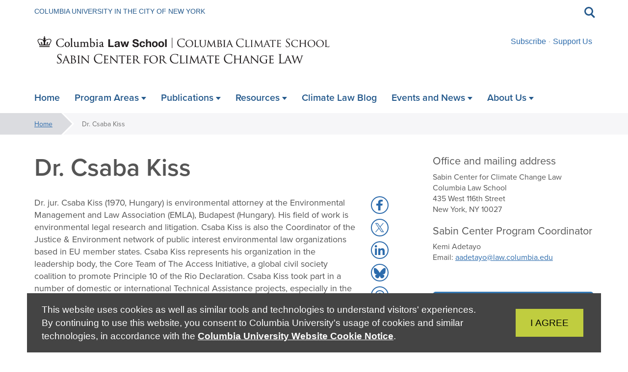

--- FILE ---
content_type: text/html; charset=UTF-8
request_url: https://climate.law.columbia.edu/content/dr-csaba-kiss
body_size: 46557
content:
<!DOCTYPE html>
<html  lang="en" dir="ltr" prefix="content: http://purl.org/rss/1.0/modules/content/  dc: http://purl.org/dc/terms/  foaf: http://xmlns.com/foaf/0.1/  og: http://ogp.me/ns#  rdfs: http://www.w3.org/2000/01/rdf-schema#  schema: http://schema.org/  sioc: http://rdfs.org/sioc/ns#  sioct: http://rdfs.org/sioc/types#  skos: http://www.w3.org/2004/02/skos/core#  xsd: http://www.w3.org/2001/XMLSchema# " class="wf-loading" data-ng-app="app">
  <head>
    <meta charset="utf-8" />
<script async src="https://www.googletagmanager.com/gtag/js?id=UA-86651606-1"></script>
<script>window.dataLayer = window.dataLayer || [];function gtag(){dataLayer.push(arguments)};gtag("js", new Date());gtag("set", "developer_id.dMDhkMT", true);gtag("config", "UA-86651606-1", {"groups":"default","anonymize_ip":true,"page_placeholder":"PLACEHOLDER_page_path","allow_ad_personalization_signals":false});gtag("config", "G-5RQW4ZJ9DK", {"groups":"default","page_placeholder":"PLACEHOLDER_page_location","allow_ad_personalization_signals":false});</script>
<link rel="canonical" href="https://climate.law.columbia.edu/content/dr-csaba-kiss" />
<meta name="Generator" content="Drupal 10 (https://www.drupal.org)" />
<meta name="MobileOptimized" content="width" />
<meta name="HandheldFriendly" content="true" />
<meta name="viewport" content="width=device-width, initial-scale=1.0, viewport-fit=cover" />
<meta http-equiv="x-ua-compatible" content="ie=edge" />
<link rel="icon" href="/themes/custom/columbia/favicon-crown.png" type="image/png" />



      <meta http-equiv="X-UA-Compatible" content="IE=edge">

    <title>Dr. Csaba Kiss | Sabin Center for Climate Change Law</title>

    <script src="https://use.typekit.net/rke7urc.js"></script>
    <script>try{Typekit.load({ async: false });}catch(e){}</script>

    <link rel="stylesheet" media="all" href="/sites/climate.law.columbia.edu/files/css/css_HPKOMeU1vq4XdoxIQpOX3QnmSHvu52oQEhsNgrjficM.css?delta=0&amp;language=en&amp;theme=cu_admin1&amp;include=eJxNjV0KgDAMgy80NzyRdK5sk-6Htnvw9uoQ9CWQLyTxrakoQ3eRmgdaRE_KNZp9bBBKrusbTEDI6qbanTJWtZqw4JN5ENym-zf-9JAlIQRk04Eh3p9JXODRgexH7Kh9eMqSMBg5RbG4Z-UCiOFA9g" />
<link rel="stylesheet" media="all" href="/sites/climate.law.columbia.edu/files/css/css_GyUH3hh25i3D6wlAaDI3oQA-NyaYrbjDJq_IMmuj5U0.css?delta=1&amp;language=en&amp;theme=cu_admin1&amp;include=eJxNjV0KgDAMgy80NzyRdK5sk-6Htnvw9uoQ9CWQLyTxrakoQ3eRmgdaRE_KNZp9bBBKrusbTEDI6qbanTJWtZqw4JN5ENym-zf-9JAlIQRk04Eh3p9JXODRgexH7Kh9eMqSMBg5RbG4Z-UCiOFA9g" />
<link rel="stylesheet" media="print" href="/sites/climate.law.columbia.edu/files/css/css_YulHuC4Cq2QtfBLTx555_8YK9dhuRRYgyDEKl448vkY.css?delta=2&amp;language=en&amp;theme=cu_admin1&amp;include=eJxNjV0KgDAMgy80NzyRdK5sk-6Htnvw9uoQ9CWQLyTxrakoQ3eRmgdaRE_KNZp9bBBKrusbTEDI6qbanTJWtZqw4JN5ENym-zf-9JAlIQRk04Eh3p9JXODRgexH7Kh9eMqSMBg5RbG4Z-UCiOFA9g" />
<link rel="stylesheet" media="all" href="/sites/climate.law.columbia.edu/files/css/css_q6knreXIsom8ist7K__4AyqqyWQ9fScdsoczY2UcSbk.css?delta=3&amp;language=en&amp;theme=cu_admin1&amp;include=eJxNjV0KgDAMgy80NzyRdK5sk-6Htnvw9uoQ9CWQLyTxrakoQ3eRmgdaRE_KNZp9bBBKrusbTEDI6qbanTJWtZqw4JN5ENym-zf-9JAlIQRk04Eh3p9JXODRgexH7Kh9eMqSMBg5RbG4Z-UCiOFA9g" />
<link rel="stylesheet" media="print" href="/sites/climate.law.columbia.edu/files/css/css_BZdHHfBtWxPNYNJSJqZWRhwGkzjpx0BW051bFSmbKls.css?delta=4&amp;language=en&amp;theme=cu_admin1&amp;include=eJxNjV0KgDAMgy80NzyRdK5sk-6Htnvw9uoQ9CWQLyTxrakoQ3eRmgdaRE_KNZp9bBBKrusbTEDI6qbanTJWtZqw4JN5ENym-zf-9JAlIQRk04Eh3p9JXODRgexH7Kh9eMqSMBg5RbG4Z-UCiOFA9g" />
<link rel="stylesheet" media="all" href="/sites/climate.law.columbia.edu/files/css/css_J9muyZA5M6TAcGnZmFwsDteIwul2FpxwzxQn_goRwzE.css?delta=5&amp;language=en&amp;theme=cu_admin1&amp;include=eJxNjV0KgDAMgy80NzyRdK5sk-6Htnvw9uoQ9CWQLyTxrakoQ3eRmgdaRE_KNZp9bBBKrusbTEDI6qbanTJWtZqw4JN5ENym-zf-9JAlIQRk04Eh3p9JXODRgexH7Kh9eMqSMBg5RbG4Z-UCiOFA9g" />
<link rel="stylesheet" media="all" href="https://code.jquery.com/ui/1.12.1/themes/base/jquery-ui.css" />
<link rel="stylesheet" media="all" href="/sites/climate.law.columbia.edu/files/css/css_qQMyJAWkiKlWZwdUFIn6M4qiitcH5Wnrk8GN4Xm7cfM.css?delta=7&amp;language=en&amp;theme=cu_admin1&amp;include=eJxNjV0KgDAMgy80NzyRdK5sk-6Htnvw9uoQ9CWQLyTxrakoQ3eRmgdaRE_KNZp9bBBKrusbTEDI6qbanTJWtZqw4JN5ENym-zf-9JAlIQRk04Eh3p9JXODRgexH7Kh9eMqSMBg5RbG4Z-UCiOFA9g" />


    <script type="application/json" data-drupal-selector="drupal-settings-json">{"path":{"baseUrl":"\/","pathPrefix":"","currentPath":"node\/2109","currentPathIsAdmin":false,"isFront":false,"currentLanguage":"en"},"pluralDelimiter":"\u0003","suppressDeprecationErrors":true,"google_analytics":{"account":"UA-86651606-1","trackOutbound":true,"trackMailto":true,"trackTel":true,"trackDownload":true,"trackDownloadExtensions":"7z|aac|arc|arj|asf|asx|avi|bin|csv|doc(x|m)?|dot(x|m)?|exe|flv|gif|gz|gzip|hqx|jar|jpe?g|js|mp(2|3|4|e?g)|mov(ie)?|msi|msp|pdf|phps|png|ppt(x|m)?|pot(x|m)?|pps(x|m)?|ppam|sld(x|m)?|thmx|qtm?|ra(m|r)?|sea|sit|tar|tgz|torrent|txt|wav|wma|wmv|wpd|xls(x|m|b)?|xlt(x|m)|xlam|xml|z|zip"},"search_network":"default","page_type":"cu_page","cu_alert":{"master":"preparedness.columbia.edu"},"user":{"uid":0,"permissionsHash":"ebf06e7e9977952283ae9cd257fd4f1eb6bca25a18e35abfabdbb4794b143f75"}}</script>
<script src="/sites/climate.law.columbia.edu/files/js/js_b_NxQT-tFgOnyf0ivTI0KR8DjiEnjO_4jC26OaF1sPA.js?scope=header&amp;delta=0&amp;language=en&amp;theme=cu_admin1&amp;include=eJxtzDEOgzAMheELQS1OFDnBhCDHjmJn4PaltFPF4uH7nxxV3bxjg8wakWfzk4vkKY2Aay2y_MINTN3hvq_EhcQ_GtEo-E6VFjhs3q6P1B_CTrh-Qx3spY3e9BrE4a4Czzxl1cwUUJBPL8ngH95ai0vi"></script>
<script src="https://cdnjs.cloudflare.com/ajax/libs/lodash.js/4.17.21/lodash.min.js"></script>
<script src="/sites/climate.law.columbia.edu/files/js/js_RhzK2keOZ4jp_QCUenl7CPrm6-miN8jrr9YHkjQ0FLo.js?scope=header&amp;delta=2&amp;language=en&amp;theme=cu_admin1&amp;include=eJxtzDEOgzAMheELQS1OFDnBhCDHjmJn4PaltFPF4uH7nxxV3bxjg8wakWfzk4vkKY2Aay2y_MINTN3hvq_EhcQ_GtEo-E6VFjhs3q6P1B_CTrh-Qx3spY3e9BrE4a4Czzxl1cwUUJBPL8ngH95ai0vi"></script>
<script src="https://cdnjs.cloudflare.com/ajax/libs/moment-timezone/0.5.43/moment-timezone-with-data.min.js"></script>
<script src="/sites/climate.law.columbia.edu/files/js/js_-IZzvTiFlEBT8kXYCZX3mRKD20xVQ97Aib9K1JwFHO8.js?scope=header&amp;delta=4&amp;language=en&amp;theme=cu_admin1&amp;include=eJxtzDEOgzAMheELQS1OFDnBhCDHjmJn4PaltFPF4uH7nxxV3bxjg8wakWfzk4vkKY2Aay2y_MINTN3hvq_EhcQ_GtEo-E6VFjhs3q6P1B_CTrh-Qx3spY3e9BrE4a4Czzxl1cwUUJBPL8ngH95ai0vi"></script>
<script src="https://code.jquery.com/ui/1.12.1/jquery-ui.min.js"></script>

      </head>
  <body class="layout-no-sidebars page-node-2109 cu-profile-admin node-cu_page path-node page-node-type-cu-page" data-ng-class="[global.controller, search.widgetOpen ? 'search-open' : '', (global.controller == 'search' && gcse.status) ? 'search-ready' : '', nav.mobileOpen ? 'mobile-nav-open' : '', page.overlayShown ? 'overlay-shown' : '', gsa.classes]" data-breakpoint="{ 0:'mobile', 767:'break768', 991:'break992' }" data-ng-controller="global">
    <a id="top" href="#main-content" class="visually-hidden focusable skip-link">
      Skip to main content
    </a>

    
      <div class="dialog-off-canvas-main-canvas" data-off-canvas-main-canvas>
    
  
<div class="header-wrapper">

    <section class="row region region-alerts">
    <section id="block-globalalerts-cu-admin1" class="cu_alert_client_global_alerts block clearfix">
  
    

      <div id="alerts"></div>
  </section>


  </section>


  <div data-ng-hide="nav.mobileOpen" data-cu-alerts></div>
  <header id="header" role="banner" class=" condensed-0" data-ng-class="nav.classes">

    

        <div id="search-widget-wrapper" data-ng-controller="searchWidget" data-ng-cloak>
      <div class="container">
        <div id="search-widget" class="angular-animate ng-trans ng-trans-fade-up" data-ng-show="search.widgetOpen">
          <form data-ng-submit="search.submit()">
            <div class="form-group clearfix">

              <button id="search-widget-submit" class="hidden-xs pull-left" type="submit" aria-label="Submit keywords">
                <div class="search-icon">
                  <span></span>
                  <span></span>
                  <span></span>
                </div>
                <span class="sr-only">Submit keywords</span>
              </button>

              <label for="site-search-keywords" class="sr-only">Search the site</label>
              <input type="text" id="site-search-keywords" data-ng-model="search.keywords" data-ng-model-options="{ debounce: 100 }" data-ng-keyup="gsa.keyUp($event)" class="form-control input-lg" placeholder="Search the site" aria-label="Search the site" autocomplete="off" />
            </div>
          </form>
        </div>
      </div>
    </div>
    
    <div id="nav-wrapper" class="hidden-xs" data-ng-if="breakpoint.class != 'mobile'">
      <div class="container rooftop-and-search">

        <div class="row">
          <div class="col-sm-9 col-md-9 col-lg-9 rooftop">
            <a href="https://www.columbia.edu/">Columbia University in the City of New York</a>
          </div>

          <button id="search-icon-wrapper" data-ng-click="search.toggleWidget()" aria-expanded = "{{search.widgetOpen}}"
                  class="hidden-xs col-sm-1 col-md-1 col-lg-1 angular-animate ng-trans ng-trans-fade">
            <div class="search-icon">
              <span></span>
              <span></span>
              <span></span>
            </div>
            <span class="sr-only">Toggle search</span>
          </button>

        </div>


      </div>
    </div>
    <div class="container branding-and-utility">
      
    <div id="utility-menu" class="hidden-xs">
      <ul class="utility-menu-inner utility-inline">
        <li data-ng-repeat="item in utility_menu track by $index" data-ng-class="(global.path == item.url) ? 'active': ''">
          <a ng-if="!search.widgetOpen" data-ng-href="{{ ::(item.url != '<nolink>') ? composeUrlLink(item.url) : '#' }}" data-ng-bind-html="item.label"></a>

          <ul class="dl-submenu" data-ng-if="item.children">
            <li><a data-ng-href="{{ ::(item.url != '<nolink>') ? item.url : '#' }}" data-ng-class="(global.path == item.url) ? 'active': ''"><span class="bold" data-ng-bind-html="item.label"></span></a></li>
            <li data-ng-repeat="second in item.children track by $index">
              <a data-ng-href="{{ ::(second.url != '<nolink>') ? second.url : '#' }}" data-ng-class="(global.path == second.url) ? 'active': ''"><span data-ng-bind-html="second.label"></span></a>
              <ul class="dl-submenu" data-ng-if="second.children">
                <li><a data-ng-href="{{ ::(second.url != '<nolink>') ? second.url : '#' }}" data-ng-class="(global.path == second.url) ? 'active': ''"><span class="bold" data-ng-bind-html="second.label"></span></a></li>
                <li data-ng-repeat="third in second.children track by $index">
                  <a data-ng-href="{{ ::(third.url != '<nolink>') ? third.url : '#' }}" data-ng-class="(global.path == third.url) ? 'active': ''"><span data-ng-bind-html="third.label"></span></a>
                </li>
              </ul>
            </li>
          </ul>
        </li>
    
            </ul>
    </div>
  
    <div id="branding" class="" data-ng-class="{ 'menu-empty' : !menu }">
      <div id="nav-icon-wrapper" data-ng-click="nav.mobileToggle()" class="visible-xs-block" data-ng-class="(nav.mobileOpen) ? 'open' : ''" role="button" tabindex="0" aria-label="Toggle mobile navigation">
        <div id="nav-icon">
          <span></span>
          <span></span>
          <span></span>
          <span></span>
        </div>
      </div>

      <div id="brand-wrapper" class="col-sm-12">
        <div id="brand-wrapper-inner">
          <div class="visible-xs-block" data-ng-if="breakpoint.class == 'mobile'"><!-- Mobile -->
                                          <a data-ng-href="{{ ::global.baseUrl }}"><span class="brand sr-only">Columbia University</span><svg class="cu-brand" xmlns="http://www.w3.org/2000/svg" width="187" height="14" viewBox="0 0 187 14">
  <path d="M2.9 11.7C1.4 10.4 1 8.5 1 7c0-1.1.4-2.9 1.8-4.4 1-1 2.4-1.7 4.9-1.7.6 0 1.5 0 2.3.2.6.1 1.1.2 1.6.2.2 0 .2.1.2.2s0 .3-.1.9V4c0 .2 0 .3-.1.3s-.1-.1-.1-.3c0-.6-.3-1.3-.7-1.6-.6-.4-1.9-.9-3.3-.9-2.1 0-3.1.6-3.7 1.2-1.1 1.1-1.4 2.5-1.4 4.2 0 3.1 2.4 5.9 5.8 5.9 1.2 0 2.1-.1 2.8-.8.3-.4.5-1.1.6-1.3 0-.2.1-.2.2-.2s.1.1.1.2-.2 1.5-.4 2c-.1.3-.1.3-.4.5-.6.3-1.9.4-2.9.4-2.4-.1-4-.7-5.3-1.9zm16.2-8.9c3.2 0 5.6 1.9 5.6 5.1 0 3-2.3 5.6-5.6 5.6-3.9 0-5.5-2.9-5.5-5.3-.1-2.3 1.6-5.4 5.5-5.4zm.3 10.1c1.3 0 3.8-.7 3.8-4.6 0-3.3-2-5-4.2-5-2.4 0-4 1.5-4 4.4 0 3.2 1.9 5.2 4.4 5.2zm9.5-3.6c0 2 0 2.8.3 3.1.2.2.8.3 1.9.3.7 0 1.4 0 1.7-.4.2-.2.3-.5.3-.8 0-.1.1-.2.1-.2.1 0 .1.1.1.2s-.1 1-.2 1.4c-.1.3-.1.4-.9.4h-5.3c-.1 0-.2 0-.2-.1 0 0 0-.1.1-.1s.3 0 .4-.1c.3-.1.3-.3.4-.7.1-.6.1-1.6.1-2.9V4c0-.5-.1-.7-.6-.8h-.5l-.1-.1c-.1-.1 0-.1.2-.1h3.2c.1 0 .1 0 .1.1l-.1.1h-.5c-.4.1-.4.3-.5.8v5.3zm6.5-2.4V4c0-.4-.1-.7-.6-.8h-.5l-.1-.1c0-.1.1-.1.2-.1h3c.2 0 .2 0 .2.1l-.1.1h-.4c-.4.1-.4.3-.5.8v4.8c0 2 .4 2.8 1 3.3.7.6 1.3.7 2.1.7.9 0 1.7-.4 2.2-1 .7-.8.8-1.9.8-3.3V4s-.1-.7-.6-.8h-.5c-.1 0-.1-.1-.1-.1.1-.1.2-.1.4-.1h2.7c.2 0 .2 0 .2.1 0 0 0 .1-.1.1h-.4c-.4.1-.5.3-.5.8v4.4c0 1.5-.2 3.1-1.3 4.1-1 .9-2.1 1-2.9 1-.5 0-1.9 0-2.9-1-.7-.6-1.2-1.6-1.2-3.6v-2zm22.7 4.6c0 .5.1 1.2.7 1.4.4.1.8.1.9.1.1 0 .1 0 .1.1s-.1.1-.3.1c-.3 0-1.9 0-2.4-.1-.3 0-.4-.1-.4-.1s0-.1.1-.1.1-.2.1-.5l-.7-6.9-3.4 6.9c-.3.6-.4.7-.5.7s-.2-.1-.5-.6c-.4-.7-1.3-2.4-1.6-3.2-.4-.9-1.6-3.2-1.8-3.7h-.1l-.5 6.1v.7c0 .2.1.3.3.4.2.1.4.1.5.1 0 0 .1 0 .1.1s-.1.1-.3.1h-2.5c-.1 0-.2 0-.2-.1l.1-.1h.4c.5-.1.5-.6.5-1.1l1-8.9c0-.1.1-.2.2-.2s.2 0 .3.2l4.3 8.5L56.7 3c.1-.1.1-.2.2-.2s.2.1.2.4l1 8.3zm4.3-4.6V4c0-.5-.1-.7-.6-.8h-.5s-.1 0-.1-.1 0-.1.2-.1h3.2c2.4 0 3 1.4 3 2.1 0 1.1-.7 1.7-1.4 2.4 1.1.3 2.5 1.3 2.5 2.8 0 1.5-1.1 3-3.5 3h-3.5c-.1 0-.2 0-.2-.1 0 0 0-.1.1-.1s.3 0 .4-.1c.3 0 .3-.4.4-.8.1-.6.1-1.6.1-2.9V6.9zm1.2.3c0 .1 0 .1.1.1s.3.1.9.1c.8 0 1.1 0 1.4-.4.3-.3.5-.8.5-1.5 0-1-.6-2.2-2-2.2-.2 0-.5 0-.7.1-.1 0-.2.1-.2.1v3.7zm0 1.5v2.9c0 .7 0 .8.5 1 .4.2 1 .2 1.2.2.9 0 2.1-.4 2.1-2.1 0-.6-.2-1.8-1.3-2.5-.5-.3-.9-.3-1.3-.4h-1.1s-.1 0-.1.1v.8zm9.4.6c0 1.3 0 2.4.1 2.9 0 .4.1.7.5.7.2 0 .5.1.6.1.1 0 .1.1.1.1 0 .1-.1.1-.2.1h-3.2c-.1 0-.2 0-.2-.1 0 0 0-.1.1-.1s.3 0 .4-.1c.3-.1.3-.3.4-.7.1-.6.1-1.6.1-2.9V4c0-.5-.1-.7-.4-.7h-.4c-.1 0-.1-.1-.1-.1-.1-.2-.1-.2.1-.2h2.8c.2 0 .3 0 .3.1l-.1.1h-.4c-.4.1-.5.3-.5.8v5.3zm7.1-6.1c.2-.4.2-.5.3-.5.1 0 .2.2.3.5.3.6 2.5 6.2 3.4 8.3.5 1.2.9 1.4 1.2 1.5.2.1.4.1.6.1.1 0 .2 0 .2.1s-.2.1-.3.1h-2.2c-.3 0-.5 0-.5-.1s0-.1.1-.1.2-.1.1-.4L82 9.5c0-.1 0-.1-.1-.1h-3.2c-.1 0-.1 0-.1.1l-.8 2.2c-.1.3-.2.7-.2.9 0 .3.2.4.5.4h.1c.1 0 .1 0 .1.1s-.1.1-.2.1h-2.7c-.2 0-.3 0-.3-.1s.1-.1.1-.1h.4c.6-.1.9-.6 1.2-1.2l3.3-8.6zm1.5 5.7c.1 0 .1 0 0 0l-1.3-3.8c-.1-.2-.2-.2-.2 0l-1.3 3.7v.1h2.8zm11-3.1V2.3c0-.5-.2-.8-.7-.9h-.5c-.1 0-.1 0-.1-.1s.1-.1.3-.1H95c.2 0 .3 0 .3.1s-.1.1-.1.1h-.4c-.7.1-.8.4-.8.9V8c0 2.3.5 3.3 1.2 4 .8.7 1.5.9 2.4.9 1 0 1.9-.5 2.5-1.2.7-.9.9-2.3.9-3.9V2.3c0-.5-.2-.8-.7-.9h-.5c-.1 0-.1 0-.1-.1s.1-.1.3-.1h3c.2 0 .3 0 .3.1s-.1.1-.1.1h-.4c-.4.1-.6.4-.6.9v5.2c0 1.7-.2 3.6-1.5 4.8-1.2 1-2.4 1.2-3.3 1.2-.5 0-2.2-.1-3.3-1.1-.8-.8-1.4-1.9-1.4-4.2V5.8zm13.9 5.6c0 1.1.2 1.5.5 1.6.3.1.6.1.7.1.1 0 .1 0 .1.1s-.1.1-.3.1h-2.9c-.1 0-.2 0-.2-.1s0-.1.1-.1.4 0 .6-.1c.4-.1.4-.5.4-1.7V3.5c0-.5.1-.7.2-.7.2 0 .4.3.5.4.2.2 2.3 2.4 4.4 4.6 1.4 1.4 2.9 3.1 3.3 3.5l.1-6.8c0-.9-.1-1.2-.5-1.3-.3 0-.6-.1-.7-.1-.1 0-.1-.1-.1-.1 0-.1.1-.1.3-.1h2.7c.1 0 .3 0 .3.1 0 0-.1.1-.2.1h-.3c-.5.1-.5.4-.5 1.2v8c0 .9 0 1-.1 1s-.3-.1-1.1-.8c-.1-.1-2.2-2.1-3.7-3.7-1.6-1.7-3.2-3.4-3.6-3.9v6.5zm13.7-2.1c0 1.3 0 2.4.1 2.9 0 .4.1.7.5.7.2 0 .5.1.6.1.1 0 .1.1.1.1 0 .1-.1.1-.2.1h-3.2c-.1 0-.2 0-.2-.1 0 0 0-.1.1-.1s.3 0 .4-.1c.3-.1.3-.3.4-.7.1-.6.1-1.6.1-2.9V4c0-.5-.1-.7-.4-.7h-.4c-.1 0-.1-.1-.1-.1 0-.1.1-.1.2-.1h2.8c.2 0 .2 0 .2.1l-.1.1h-.4c-.4.1-.5.3-.5.8v5.2zm8 2.2c.8-1.8 2.7-6.5 3-7.4.1-.2.1-.4.1-.5 0-.1 0-.2-.2-.3h-.5c-.1 0-.2 0-.2-.1s.1-.1.3-.1h2.5c.1 0 .2 0 .2.1s0 .1-.2.1c-.1 0-.4 0-.7.2-.2.1-.4.3-.8 1.2-.2.4-.8 2-1.6 3.7-.9 2-1.5 3.5-1.8 4.1-.4.8-.5 1-.6 1-.2 0-.3-.2-.5-.8l-3.5-8.3c-.3-.8-.5-.9-1-1h-.5c-.1 0-.1-.1-.1-.1 0-.1.1-.1.4-.1h2.9c.3 0 .4 0 .4.1s0 .1-.1.1c-.2 0-.4 0-.5.1-.1.1-.2.1-.2.2 0 .2.2.6.4 1.1l2.8 6.7zm7.4-4.6V4c0-.5-.1-.7-.6-.8h-.5l-.1-.1c0-.1.1-.1.2-.1h5c.3 0 .5-.1.6-.1.1 0 .1-.1.2-.1l.1.1c0 .1-.1.3-.1.6 0 .1 0 .7-.1.9 0 .1-.1.1-.1.1-.1 0-.1-.1-.1-.2s0-.3-.1-.5-.2-.3-1-.4h-2c-.1 0-.1 0-.1.1v3.7c0 .1 0 .1.1.1h2.4c.3 0 .5 0 .7-.2l.2-.2s.1 0 .1.1-.1.3-.1.8c0 .3-.1.8-.1.9 0 .1 0 .3-.1.3s-.1 0-.1-.1 0-.3-.1-.4c0-.2-.2-.4-.7-.4-.4 0-1.9-.1-2.1-.1-.1 0-.1 0-.1.1v3.4c0 .9.3 1.1 1.7 1.1.4 0 1 0 1.4-.1.4-.2.6-.4.6-.9 0-.2.1-.2.1-.2s.1.1.1.2-.1 1-.2 1.3c-.1.4-.2.4-.8.4h-5c-.1 0-.2 0-.2-.1 0 0 0-.1.1-.1s.3 0 .4-.1c.3 0 .3-.3.4-.7.1-.6.1-1.6.1-2.9V6.9zm8.8 0V4c0-.5-.1-.7-.6-.8h-.5l-.1-.1c0-.1.1-.1.2-.1h3.5c.9 0 1.9.1 2.6.6.4.3 1 .9 1 1.9 0 1-.4 2-1.7 3.1 1.2 1.4 2.1 2.7 2.9 3.5.8.8 1.2.9 1.6.9h.5c.1 0 .1.1.1.1 0 .1-.1.1-.3.1h-.9c-.8 0-1.2-.1-1.5-.3-.6-.3-1.1-1-1.9-2-.6-.7-1.2-1.6-1.5-2-.1-.1-.1-.1-.2-.1h-1.8c-.1 0-.1 0-.1.1v.3c0 1.3 0 2.4.1 2.9 0 .4.1.7.6.7.2 0 .5.1.6.1.1 0 .1.1.1.1 0 .1-.1.1-.2.1h-3.1c-.1 0-.2 0-.2-.1 0 0 0-.1.1-.1s.3 0 .4-.1c.3-.1.3-.3.4-.7.1-.6.1-1.6.1-2.9V6.9zm1.2 1.2c0 .1 0 .1.1.2.2.1.9.2 1.6.2.3 0 .7 0 1.1-.2.5-.3.8-1 .8-2.1 0-1.7-.9-2.7-2.4-2.7-.4 0-.9 0-1 .1-.1 0-.1.1-.1.2v4.3z"/>
  <path d="M153.8 13.1c-.2-.1-.2-.1-.2-.5 0-.7.1-1.2.1-1.4 0-.1 0-.2.1-.2s.1 0 .1.2v.5c.2 1 1.3 1.3 2.2 1.3 1.4 0 2.1-.8 2.1-1.8s-.5-1.4-1.8-2.4l-.6-.5c-1.5-1.1-2-2-2-2.9 0-1.6 1.3-2.6 3.1-2.6.6 0 1.1.1 1.5.2h.6c.1 0 .1 0 .1.1s-.1.5-.1 1.4c0 .2 0 .3-.1.3s-.1-.1-.1-.2c0-.2-.1-.5-.2-.7-.1-.2-.6-.7-1.8-.7-1 0-1.9.5-1.9 1.5 0 .9.4 1.4 1.8 2.3l.4.3c1.7 1.2 2.3 2.1 2.3 3.3 0 .8-.3 1.7-1.3 2.3-.6.4-1.5.5-2.2.5-.7 0-1.5-.1-2.1-.3zm10.6-3.8c0 1.3 0 2.4.1 2.9 0 .4.1.7.5.7.2 0 .5.1.6.1.1 0 .1.1.1.1 0 .1-.1.1-.2.1h-3.2c-.1 0-.2 0-.2-.1 0 0 0-.1.1-.1s.3 0 .4-.1c.3-.1.3-.3.4-.7.1-.6.1-1.6.1-2.9V4c0-.5-.1-.7-.4-.7h-.4c-.1 0-.1-.1-.1-.1 0-.1.1-.1.2-.1h2.8c.2 0 .2 0 .2.1l-.1.1h-.4c-.4.1-.5.3-.5.8v5.2zm8 0c0 1.3 0 2.4.1 2.9 0 .4.1.7.5.7.2 0 .5.1.6.1.1 0 .1.1.1.1 0 .1-.1.1-.2.1h-3.2c-.2 0-.2 0-.2-.1 0 0 0-.1.1-.1s.3 0 .4-.1c.3-.1.4-.3.4-.7.1-.6.1-1.6.1-2.9V3.6h-2c-.9 0-1.2.1-1.4.4-.2.2-.2.3-.2.4 0 .1-.1.1-.1.1s-.1 0-.1-.1.3-1.4.3-1.5c0-.1.1-.3.1-.3.1 0 .2.1.6.2.4 0 .9.1 1.1.1h5.3c.5 0 .8 0 1-.1.2 0 .3-.1.4-.1.1 0 .1.1.1.2v1.6c0 .1-.1.2-.1.2s-.1 0-.1-.2v-.1c0-.4-.4-.7-1.7-.8h-1.8v5.7zm8.6.4c0-.7-.1-1-.3-1.4-.1-.2-2-3.2-2.5-4-.3-.5-.7-.8-.9-1-.2-.1-.5-.2-.6-.2-.1 0-.1-.1-.1-.1s0-.1.2-.1h2.6c.2 0 .2 0 .2.1 0 0-.1.1-.2.1s-.2.1-.2.2c0 .2.1.4.2.5L182 8c.3-.6 2-3.5 2.3-3.9.2-.3.2-.5.2-.7 0-.2-.1-.3-.2-.4-.3.2-.3.1-.3 0 0 0 .1-.1.2-.1h2.4c.1 0 .2 0 .2.1s-.1.1-.2.1c-.2 0-.4 0-.7.2-.3.2-.4.3-.7.7-.5.5-2.4 3.7-2.7 4.3-.2.5-.2.9-.2 1.4v2.6c0 .4.1.7.5.7.2 0 .5.1.6.1.1 0 .1.1.1.1 0 .1-.1.1-.2.1h-3.2c-.2 0-.2 0-.2-.1 0 0 0-.1.1-.1s.3 0 .4-.1c.3-.1.4-.3.4-.7V9.7z"/>
  </svg></a>
                                                  </div>
          <div class="hidden-xs"><!-- Desktop -->
                        <div id="branded-site-name" class="with-logo">
              <div id="site-name"><a ng-attr-tabindex="{{ search.widgetOpen ? -1 : 0}}" href="/" style="display: block; max-width: 609px;"><?xml version="1.0" encoding="utf-8"?>
<!-- Generator: Adobe Illustrator 24.3.0, SVG Export Plug-In . SVG Version: 6.00 Build 0)  -->
<svg version="1.1" id="Layer_1" xmlns="http://www.w3.org/2000/svg" xmlns:xlink="http://www.w3.org/1999/xlink" x="0px" y="0px"
	 viewBox="0 0 609.21 75.07" style="enable-background:new 0 0 609.21 75.07;" xml:space="preserve">
<style type="text/css">
	.st0{fill:#231F20;stroke:#000000;stroke-width:0.1002;stroke-miterlimit:10;}
	.st1{fill:#231F20;}
	.st2{fill:none;stroke:#231F20;stroke-miterlimit:10;}
</style>
<path class="st0" d="M46.48,66.17c-0.35-0.17-0.37-0.27-0.37-0.94c0-1.24,0.1-2.23,0.12-2.63c0.03-0.27,0.07-0.4,0.2-0.4
	c0.15,0,0.17,0.07,0.17,0.27c0,0.22,0,0.57,0.07,0.92c0.37,1.83,2.01,2.53,3.67,2.53c2.38,0,3.54-1.71,3.54-3.3
	c0-1.71-0.72-2.7-2.85-4.46l-1.12-0.92c-2.63-2.16-3.22-3.69-3.22-5.38c0-2.65,1.98-4.46,5.13-4.46c0.97,0,1.69,0.1,2.3,0.25
	c0.47,0.1,0.67,0.12,0.87,0.12c0.2,0,0.25,0.05,0.25,0.17c0,0.12-0.1,0.94-0.1,2.63c0,0.4-0.05,0.57-0.17,0.57
	c-0.15,0-0.17-0.12-0.2-0.32c-0.02-0.3-0.17-0.97-0.32-1.24c-0.15-0.27-0.82-1.31-3.1-1.31c-1.71,0-3.05,1.07-3.05,2.88
	c0,1.41,0.64,2.3,3.02,4.16l0.69,0.54c2.92,2.31,3.62,3.84,3.62,5.83c0,1.02-0.4,2.9-2.11,4.11c-1.07,0.74-2.4,1.04-3.74,1.04
	C48.64,66.84,47.5,66.66,46.48,66.17z"/>
<path class="st0" d="M63.97,50.97c0.27-0.69,0.37-0.82,0.52-0.82c0.22,0,0.3,0.3,0.52,0.77c0.4,0.89,3.89,9.59,5.23,12.79
	c0.79,1.88,1.39,2.16,1.86,2.3c0.32,0.1,0.64,0.12,0.87,0.12c0.13,0,0.27,0.05,0.27,0.17c0,0.12-0.25,0.17-0.49,0.17
	c-0.32,0-1.93,0-3.45-0.05c-0.42-0.03-0.77-0.03-0.77-0.15c0-0.1,0.05-0.1,0.15-0.15c0.12-0.05,0.35-0.22,0.2-0.57l-1.96-4.83
	c-0.05-0.1-0.07-0.12-0.2-0.12h-5.03c-0.1,0-0.17,0.05-0.22,0.17l-1.24,3.37c-0.2,0.52-0.32,1.04-0.32,1.41
	c0,0.42,0.37,0.57,0.74,0.57h0.2c0.17,0,0.22,0.07,0.22,0.17c0,0.12-0.12,0.17-0.32,0.17c-0.52,0-1.71-0.07-1.96-0.07
	c-0.22,0-1.31,0.07-2.21,0.07c-0.27,0-0.42-0.05-0.42-0.17c0-0.1,0.1-0.17,0.2-0.17c0.15,0,0.47-0.03,0.64-0.05
	c0.99-0.12,1.41-0.87,1.83-1.93L63.97,50.97z M66.4,59.75c0.1,0,0.1-0.05,0.07-0.15l-2.16-5.78c-0.12-0.32-0.25-0.32-0.37,0
	l-2.03,5.78c-0.02,0.1,0,0.15,0.07,0.15H66.4z"/>
<path class="st0" d="M75.13,56.65c0-3.27,0-3.87-0.05-4.54c-0.05-0.72-0.17-1.12-0.89-1.21c-0.17-0.03-0.54-0.05-0.74-0.05
	c-0.07,0-0.17-0.05-0.17-0.12c0-0.12,0.1-0.17,0.35-0.17c0.99,0,2.41,0.05,2.53,0.05c0.52,0,1.54-0.05,2.55-0.05
	c3.64,0,4.59,2.11,4.59,3.22c0,1.66-1.09,2.7-2.21,3.69c1.66,0.5,3.84,2.01,3.84,4.39c0,2.36-1.76,4.69-5.48,4.69
	c-0.4,0-1.19-0.03-1.89-0.07c-0.69-0.02-1.31-0.05-1.41-0.05c-0.05,0-0.45,0.03-0.89,0.03c-0.45,0.02-0.97,0.05-1.31,0.05
	c-0.22,0-0.35-0.05-0.35-0.17c0-0.07,0.05-0.12,0.17-0.12c0.2,0,0.47-0.07,0.67-0.1c0.42-0.07,0.47-0.55,0.57-1.17
	c0.13-0.87,0.13-2.53,0.13-4.56V56.65z M77.01,57.09c0,0.15,0.05,0.2,0.15,0.22c0.12,0.02,0.52,0.1,1.34,0.1
	c1.22,0,1.69-0.05,2.13-0.55c0.47-0.52,0.84-1.24,0.84-2.26c0-1.61-0.89-3.4-3.07-3.4c-0.25,0-0.77,0.03-1.12,0.1
	c-0.2,0.05-0.27,0.1-0.27,0.22V57.09z M77.01,59.42c0,1.64,0,4.16,0.02,4.49c0.07,1.02,0.07,1.26,0.74,1.59
	c0.59,0.27,1.51,0.3,1.91,0.3c1.44,0,3.2-0.54,3.2-3.25c0-0.94-0.37-2.75-2.08-3.84c-0.74-0.47-1.44-0.45-1.96-0.54
	c-0.27-0.05-1.36-0.05-1.71-0.05c-0.07,0-0.12,0.05-0.12,0.15V59.42z"/>
<path class="st0" d="M91.35,60.37c0,2.03,0,3.69,0.1,4.56c0.07,0.62,0.15,1.02,0.79,1.12c0.32,0.05,0.79,0.1,0.99,0.1
	c0.13,0,0.17,0.1,0.17,0.17c0,0.1-0.1,0.17-0.35,0.17c-1.22,0-2.63-0.07-2.73-0.07c-0.13,0-1.49,0.07-2.16,0.07
	c-0.22,0-0.35-0.05-0.35-0.17c0-0.07,0.05-0.17,0.17-0.17c0.2,0,0.47-0.05,0.67-0.1c0.42-0.1,0.49-0.5,0.57-1.12
	c0.1-0.87,0.13-2.53,0.13-4.56v-3.72c0-3.27,0-3.87-0.05-4.54c-0.05-0.72-0.22-1.04-0.69-1.14c-0.25-0.05-0.52-0.07-0.67-0.07
	c-0.1,0-0.17-0.1-0.17-0.17c0-0.12,0.1-0.17,0.35-0.17c0.72,0,2.08,0.05,2.21,0.05c0.1,0,1.51-0.05,2.18-0.05
	c0.25,0,0.35,0.05,0.35,0.17c0,0.07-0.1,0.17-0.17,0.17c-0.15,0-0.3,0-0.54,0.05c-0.6,0.12-0.72,0.42-0.77,1.16
	c-0.02,0.67-0.02,1.26-0.02,4.54V60.37z"/>
<path class="st0" d="M97.94,63.61c0.05,1.74,0.25,2.26,0.84,2.4c0.4,0.1,0.89,0.12,1.09,0.12c0.1,0,0.17,0.07,0.17,0.17
	c0,0.12-0.15,0.17-0.4,0.17c-1.24,0-2.11-0.07-2.3-0.07s-1.11,0.07-2.11,0.07c-0.22,0-0.35-0.03-0.35-0.17
	c0-0.1,0.07-0.17,0.17-0.17c0.17,0,0.57-0.03,0.89-0.12c0.55-0.15,0.62-0.72,0.62-2.63V51.32c0-0.84,0.12-1.07,0.3-1.07
	c0.25,0,0.62,0.42,0.84,0.64c0.35,0.35,3.52,3.72,6.89,7.19c2.16,2.23,4.49,4.73,5.15,5.43l-0.22-10.56
	c-0.03-1.36-0.15-1.83-0.82-1.96c-0.4-0.07-0.89-0.1-1.07-0.1c-0.15,0-0.17-0.12-0.17-0.2c0-0.12,0.17-0.15,0.42-0.15
	c0.99,0,2.03,0.05,2.28,0.05s0.97-0.05,1.86-0.05c0.22,0,0.4,0.03,0.4,0.15c0,0.07-0.1,0.2-0.25,0.2c-0.1,0-0.27,0-0.52,0.05
	c-0.72,0.15-0.77,0.57-0.77,1.83l-0.05,12.34c0,1.39-0.03,1.51-0.17,1.51c-0.22,0-0.45-0.17-1.66-1.29c-0.22-0.2-3.37-3.3-5.68-5.7
	c-2.53-2.65-4.98-5.23-5.65-5.97L97.94,63.61z"/>
<path class="st0" d="M124.51,64.16c-2.4-2.16-3-4.98-3-7.34c0-1.66,0.57-4.56,2.78-6.77c1.49-1.49,3.74-2.65,7.56-2.65
	c0.99,0,2.38,0.07,3.59,0.3c0.94,0.17,1.74,0.32,2.53,0.37c0.27,0.02,0.32,0.12,0.32,0.27c0,0.2-0.07,0.5-0.12,1.39
	c-0.05,0.82-0.05,2.18-0.07,2.55c-0.02,0.37-0.07,0.52-0.22,0.52c-0.17,0-0.2-0.17-0.2-0.52c0-0.97-0.4-1.98-1.04-2.53
	c-0.87-0.74-2.78-1.41-4.96-1.41c-3.3,0-4.83,0.97-5.7,1.81c-1.81,1.73-2.23,3.94-2.23,6.47c0,4.73,3.65,9.07,8.95,9.07
	c1.86,0,3.32-0.22,4.31-1.24c0.52-0.55,0.84-1.64,0.92-2.08c0.05-0.27,0.1-0.37,0.25-0.37c0.12,0,0.17,0.17,0.17,0.37
	c0,0.17-0.3,2.33-0.54,3.17c-0.15,0.47-0.2,0.52-0.65,0.72c-0.99,0.4-2.87,0.57-4.46,0.57C128.97,66.84,126.46,65.92,124.51,64.16z"
	/>
<path class="st0" d="M142.74,56.65c0-3.27,0-3.87-0.05-4.54c-0.05-0.72-0.17-1.07-0.89-1.16c-0.17-0.03-0.54-0.05-0.74-0.05
	c-0.07,0-0.17-0.1-0.17-0.17c0-0.12,0.1-0.17,0.35-0.17c0.99,0,2.41,0.05,2.53,0.05c0.15,0,4.71,0.03,5.21,0
	c0.42-0.02,0.82-0.1,0.99-0.12c0.1-0.02,0.2-0.1,0.3-0.1c0.07,0,0.1,0.1,0.1,0.2c0,0.15-0.12,0.4-0.17,0.99
	c-0.02,0.2-0.07,1.14-0.12,1.39c-0.03,0.1-0.1,0.22-0.2,0.22c-0.12,0-0.17-0.1-0.17-0.27c0-0.15-0.02-0.5-0.12-0.74
	c-0.15-0.35-0.37-0.5-1.56-0.64c-0.37-0.05-2.9-0.07-3.15-0.07c-0.1,0-0.12,0.07-0.12,0.22v5.73c0,0.15,0,0.22,0.12,0.22
	c0.27,0,3.15,0,3.65-0.05c0.52-0.05,0.84-0.07,1.07-0.3c0.15-0.15,0.25-0.27,0.32-0.27c0.07,0,0.12,0.05,0.12,0.17
	s-0.12,0.47-0.17,1.17c-0.05,0.42-0.1,1.21-0.1,1.36c0,0.17-0.05,0.4-0.2,0.4c-0.1,0-0.15-0.07-0.15-0.2c0-0.2,0-0.42-0.1-0.69
	c-0.07-0.3-0.27-0.54-1.12-0.64c-0.6-0.07-2.92-0.1-3.3-0.1c-0.13,0-0.15,0.07-0.15,0.15v1.76c0,0.72-0.02,3.17,0,3.59
	c0.05,1.41,0.45,1.69,2.6,1.69c0.57,0,1.61,0,2.18-0.22c0.57-0.25,0.87-0.62,0.99-1.46c0.05-0.25,0.1-0.32,0.22-0.32
	c0.13,0,0.15,0.17,0.15,0.32c0,0.15-0.17,1.59-0.3,2.03c-0.15,0.55-0.37,0.55-1.21,0.55c-1.64,0-2.9-0.05-3.79-0.07
	c-0.92-0.05-1.49-0.05-1.81-0.05c-0.05,0-0.47,0-0.94,0.03c-0.42,0.02-0.92,0.05-1.26,0.05c-0.22,0-0.35-0.05-0.35-0.17
	c0-0.07,0.05-0.17,0.17-0.17c0.2,0,0.47-0.07,0.67-0.1c0.42-0.07,0.47-0.5,0.57-1.12c0.13-0.87,0.13-2.53,0.13-4.56V56.65z"/>
<path class="st0" d="M156.33,63.61c0.05,1.74,0.25,2.26,0.84,2.4c0.4,0.1,0.89,0.12,1.09,0.12c0.1,0,0.17,0.07,0.17,0.17
	c0,0.12-0.15,0.17-0.4,0.17c-1.24,0-2.11-0.07-2.3-0.07c-0.2,0-1.11,0.07-2.11,0.07c-0.22,0-0.35-0.03-0.35-0.17
	c0-0.1,0.07-0.17,0.17-0.17c0.17,0,0.57-0.03,0.89-0.12c0.55-0.15,0.62-0.72,0.62-2.63V51.32c0-0.84,0.12-1.07,0.3-1.07
	c0.25,0,0.62,0.42,0.84,0.64c0.35,0.35,3.52,3.72,6.89,7.19c2.16,2.23,4.49,4.73,5.15,5.43l-0.22-10.56
	c-0.03-1.36-0.15-1.83-0.82-1.96c-0.4-0.07-0.89-0.1-1.07-0.1c-0.15,0-0.17-0.12-0.17-0.2c0-0.12,0.17-0.15,0.42-0.15
	c0.99,0,2.03,0.05,2.28,0.05c0.25,0,0.97-0.05,1.86-0.05c0.22,0,0.4,0.03,0.4,0.15c0,0.07-0.1,0.2-0.25,0.2c-0.1,0-0.27,0-0.52,0.05
	c-0.72,0.15-0.77,0.57-0.77,1.83l-0.05,12.34c0,1.39-0.03,1.51-0.17,1.51c-0.22,0-0.45-0.17-1.66-1.29c-0.22-0.2-3.37-3.3-5.68-5.7
	c-2.53-2.65-4.98-5.23-5.65-5.97L156.33,63.61z"/>
<path class="st0" d="M179.84,60.37c0,2.03,0,3.69,0.1,4.56c0.07,0.62,0.17,1.02,0.84,1.12c0.3,0.05,0.79,0.1,0.99,0.1
	c0.15,0,0.17,0.1,0.17,0.17c0,0.1-0.1,0.17-0.35,0.17c-1.19,0-2.58-0.07-2.7-0.07c-0.1,0-1.61,0.07-2.26,0.07
	c-0.25,0-0.35-0.05-0.35-0.17c0-0.07,0.05-0.15,0.17-0.15c0.2,0,0.45-0.05,0.65-0.1c0.45-0.1,0.57-0.52,0.64-1.14
	c0.1-0.87,0.1-2.53,0.1-4.56v-8.85l-3.15,0.05c-1.36,0.03-1.88,0.17-2.21,0.67c-0.25,0.37-0.27,0.52-0.35,0.67
	c-0.05,0.17-0.12,0.2-0.22,0.2c-0.05,0-0.15-0.05-0.15-0.17c0-0.22,0.42-2.11,0.47-2.28c0.02-0.12,0.15-0.4,0.22-0.4
	c0.15,0,0.37,0.17,0.97,0.25c0.62,0.07,1.46,0.1,1.71,0.1h8.23c0.72,0,1.22-0.05,1.56-0.1c0.32-0.05,0.52-0.1,0.62-0.1
	c0.1,0,0.1,0.12,0.1,0.25c0,0.64-0.07,2.16-0.07,2.4c0,0.17-0.1,0.27-0.2,0.27c-0.1,0-0.15-0.07-0.17-0.37l-0.03-0.22
	c-0.07-0.64-0.54-1.12-2.63-1.17l-2.73-0.05V60.37z"/>
<path class="st0" d="M189.21,56.65c0-3.27,0-3.87-0.05-4.54c-0.05-0.72-0.17-1.07-0.89-1.16c-0.17-0.03-0.54-0.05-0.74-0.05
	c-0.07,0-0.17-0.1-0.17-0.17c0-0.12,0.1-0.17,0.35-0.17c0.99,0,2.41,0.05,2.53,0.05c0.15,0,4.71,0.03,5.21,0
	c0.42-0.02,0.82-0.1,0.99-0.12c0.1-0.02,0.2-0.1,0.3-0.1c0.07,0,0.1,0.1,0.1,0.2c0,0.15-0.12,0.4-0.17,0.99
	c-0.02,0.2-0.07,1.14-0.12,1.39c-0.03,0.1-0.1,0.22-0.2,0.22c-0.12,0-0.17-0.1-0.17-0.27c0-0.15-0.02-0.5-0.12-0.74
	c-0.15-0.35-0.37-0.5-1.56-0.64c-0.37-0.05-2.9-0.07-3.15-0.07c-0.1,0-0.12,0.07-0.12,0.22v5.73c0,0.15,0,0.22,0.12,0.22
	c0.27,0,3.15,0,3.65-0.05c0.52-0.05,0.84-0.07,1.07-0.3c0.15-0.15,0.25-0.27,0.32-0.27c0.07,0,0.12,0.05,0.12,0.17
	s-0.12,0.47-0.17,1.17c-0.05,0.42-0.1,1.21-0.1,1.36c0,0.17-0.05,0.4-0.2,0.4c-0.1,0-0.15-0.07-0.15-0.2c0-0.2,0-0.42-0.1-0.69
	c-0.07-0.3-0.27-0.54-1.12-0.64c-0.6-0.07-2.92-0.1-3.3-0.1c-0.13,0-0.15,0.07-0.15,0.15v1.76c0,0.72-0.02,3.17,0,3.59
	c0.05,1.41,0.45,1.69,2.6,1.69c0.57,0,1.61,0,2.18-0.22c0.57-0.25,0.87-0.62,0.99-1.46c0.05-0.25,0.1-0.32,0.22-0.32
	c0.13,0,0.15,0.17,0.15,0.32c0,0.15-0.17,1.59-0.3,2.03c-0.15,0.55-0.37,0.55-1.21,0.55c-1.64,0-2.9-0.05-3.79-0.07
	c-0.92-0.05-1.49-0.05-1.81-0.05c-0.05,0-0.47,0-0.94,0.03c-0.42,0.02-0.92,0.05-1.26,0.05c-0.22,0-0.35-0.05-0.35-0.17
	c0-0.07,0.05-0.17,0.17-0.17c0.2,0,0.47-0.07,0.67-0.1c0.42-0.07,0.47-0.5,0.57-1.12c0.13-0.87,0.13-2.53,0.13-4.56V56.65z"/>
<path class="st0" d="M201.89,56.65c0-3.27,0-3.87-0.05-4.54c-0.05-0.72-0.17-1.07-0.89-1.16c-0.17-0.03-0.54-0.05-0.74-0.05
	c-0.07,0-0.17-0.1-0.17-0.17c0-0.12,0.1-0.17,0.35-0.17c0.99,0,2.45,0.05,2.58,0.05c0.22,0,2.06-0.05,2.73-0.05
	c1.39,0,2.92,0.12,4.06,0.92c0.54,0.4,1.51,1.41,1.51,2.88c0,1.56-0.64,3.07-2.68,4.81c1.78,2.23,3.3,4.14,4.56,5.45
	c1.16,1.19,1.89,1.39,2.43,1.46c0.42,0.07,0.64,0.07,0.77,0.07c0.12,0,0.2,0.1,0.2,0.17c0,0.12-0.13,0.17-0.52,0.17h-1.36
	c-1.24,0-1.78-0.12-2.33-0.42c-0.94-0.5-1.74-1.51-2.97-3.1c-0.92-1.14-1.88-2.5-2.35-3.07c-0.1-0.1-0.15-0.12-0.3-0.12l-2.78-0.05
	c-0.1,0-0.15,0.05-0.15,0.17v0.5c0,2.03,0,3.67,0.1,4.54c0.07,0.62,0.2,1.02,0.87,1.12c0.3,0.05,0.77,0.1,0.97,0.1
	c0.15,0,0.17,0.1,0.17,0.17c0,0.1-0.1,0.17-0.35,0.17c-1.19,0-2.58-0.07-2.68-0.07c-0.03,0-1.49,0.07-2.16,0.07
	c-0.22,0-0.35-0.05-0.35-0.17c0-0.07,0.05-0.17,0.17-0.17c0.2,0,0.47-0.05,0.67-0.1c0.42-0.1,0.47-0.5,0.57-1.12
	c0.13-0.87,0.13-2.53,0.13-4.56V56.65z M203.77,58.43c0,0.12,0.05,0.2,0.15,0.27c0.32,0.17,1.44,0.32,2.4,0.32
	c0.52,0,1.12-0.02,1.63-0.37c0.74-0.5,1.31-1.61,1.31-3.22c0-2.63-1.44-4.14-3.77-4.14c-0.65,0-1.34,0.07-1.56,0.12
	c-0.1,0.05-0.17,0.12-0.17,0.25V58.43z"/>
<path class="st0" d="M224.63,56.65c0-3.27,0-3.87-0.05-4.54c-0.05-0.72-0.17-1.07-0.89-1.16c-0.17-0.03-0.54-0.05-0.74-0.05
	c-0.07,0-0.17-0.1-0.17-0.17c0-0.12,0.1-0.17,0.35-0.17c0.99,0,2.36,0.05,2.48,0.05c0.42,0,5.15,0.03,5.65,0
	c0.42-0.02,0.79-0.02,0.99-0.1c0.12-0.03,0.22-0.12,0.3-0.12c0.1,0,0.15,0.1,0.15,0.2c0,0.15-0.1,0.4-0.17,0.99
	c-0.02,0.2-0.05,1.14-0.1,1.39c-0.02,0.1-0.1,0.22-0.2,0.22c-0.1,0-0.17-0.1-0.17-0.25c0-0.17-0.07-0.52-0.2-0.79
	c-0.12-0.27-0.64-0.62-1.49-0.62l-3.57-0.05c-0.12,0-0.17,0.05-0.17,0.22v5.75c0,0.12,0,0.2,0.15,0.2l2.97-0.03
	c0.37,0,0.69,0,0.99-0.02c0.52-0.05,0.82-0.12,1.02-0.37c0.1-0.12,0.2-0.22,0.27-0.22c0.1,0,0.13,0.07,0.13,0.17
	c0,0.12-0.15,0.47-0.2,1.17c-0.05,0.42-0.07,1.26-0.07,1.41c0,0.2-0.05,0.42-0.2,0.42c-0.12,0-0.15-0.1-0.15-0.2
	c-0.02-0.22-0.05-0.52-0.15-0.77c-0.1-0.3-0.45-0.57-1.12-0.67c-0.54-0.07-3.12-0.05-3.49-0.05c-0.13,0-0.15,0.05-0.15,0.2v1.69
	c0,2.08,0,3.74,0.1,4.56c0.07,0.62,0.2,1.02,0.79,1.12c0.32,0.05,0.79,0.1,0.99,0.1c0.13,0,0.17,0.1,0.17,0.17
	c0,0.1-0.1,0.17-0.35,0.17c-1.22,0-2.63-0.07-2.73-0.07c-0.13,0-1.49,0.07-2.16,0.07c-0.22,0-0.35-0.05-0.35-0.17
	c0-0.07,0.05-0.17,0.17-0.17c0.2,0,0.47-0.07,0.67-0.1c0.42-0.07,0.47-0.5,0.57-1.12c0.13-0.87,0.13-2.53,0.13-4.56V56.65z"/>
<path class="st0" d="M243.08,50.25c4.91,0,8.63,3,8.63,7.91c0,4.71-3.5,8.6-8.75,8.6c-5.97,0-8.53-4.49-8.53-8.28
	C234.42,55.09,237.05,50.25,243.08,50.25z M243.57,65.89c1.96,0,5.9-1.04,5.9-7.14c0-5.06-3.07-7.71-6.52-7.71
	c-3.64,0-6.27,2.28-6.27,6.87C236.68,62.82,239.63,65.89,243.57,65.89z"/>
<path class="st0" d="M255.95,56.65c0-3.27,0-3.87-0.05-4.54c-0.05-0.72-0.17-1.07-0.89-1.16c-0.17-0.03-0.54-0.05-0.74-0.05
	c-0.07,0-0.17-0.1-0.17-0.17c0-0.12,0.1-0.17,0.35-0.17c0.99,0,2.45,0.05,2.58,0.05c0.22,0,2.06-0.05,2.73-0.05
	c1.39,0,2.92,0.12,4.06,0.92c0.54,0.4,1.51,1.41,1.51,2.88c0,1.56-0.64,3.07-2.68,4.81c1.78,2.23,3.3,4.14,4.56,5.45
	c1.17,1.19,1.89,1.39,2.43,1.46c0.42,0.07,0.64,0.07,0.77,0.07c0.12,0,0.2,0.1,0.2,0.17c0,0.12-0.13,0.17-0.52,0.17h-1.36
	c-1.24,0-1.78-0.12-2.33-0.42c-0.94-0.5-1.74-1.51-2.97-3.1c-0.92-1.14-1.88-2.5-2.35-3.07c-0.1-0.1-0.15-0.12-0.3-0.12l-2.78-0.05
	c-0.1,0-0.15,0.05-0.15,0.17v0.5c0,2.03,0,3.67,0.1,4.54c0.07,0.62,0.2,1.02,0.87,1.12c0.3,0.05,0.77,0.1,0.97,0.1
	c0.15,0,0.17,0.1,0.17,0.17c0,0.1-0.1,0.17-0.35,0.17c-1.19,0-2.58-0.07-2.68-0.07c-0.03,0-1.49,0.07-2.16,0.07
	c-0.22,0-0.35-0.05-0.35-0.17c0-0.07,0.05-0.17,0.17-0.17c0.2,0,0.47-0.05,0.67-0.1c0.42-0.1,0.47-0.5,0.57-1.12
	c0.13-0.87,0.13-2.53,0.13-4.56V56.65z M257.83,58.43c0,0.12,0.05,0.2,0.15,0.27c0.32,0.17,1.44,0.32,2.4,0.32
	c0.52,0,1.12-0.02,1.64-0.37c0.74-0.5,1.31-1.61,1.31-3.22c0-2.63-1.44-4.14-3.77-4.14c-0.65,0-1.34,0.07-1.56,0.12
	c-0.1,0.05-0.17,0.12-0.17,0.25V58.43z"/>
<path class="st0" d="M279.44,64.16c-2.4-2.16-3-4.98-3-7.34c0-1.66,0.57-4.56,2.78-6.77c1.49-1.49,3.74-2.65,7.56-2.65
	c0.99,0,2.38,0.07,3.59,0.3c0.94,0.17,1.74,0.32,2.53,0.37c0.27,0.02,0.32,0.12,0.32,0.27c0,0.2-0.07,0.5-0.12,1.39
	c-0.05,0.82-0.05,2.18-0.07,2.55c-0.02,0.37-0.07,0.52-0.22,0.52c-0.17,0-0.2-0.17-0.2-0.52c0-0.97-0.4-1.98-1.04-2.53
	c-0.87-0.74-2.78-1.41-4.96-1.41c-3.3,0-4.83,0.97-5.7,1.81c-1.81,1.73-2.23,3.94-2.23,6.47c0,4.73,3.65,9.07,8.95,9.07
	c1.86,0,3.32-0.22,4.31-1.24c0.52-0.55,0.84-1.64,0.92-2.08c0.05-0.27,0.1-0.37,0.25-0.37c0.12,0,0.17,0.17,0.17,0.37
	c0,0.17-0.3,2.33-0.54,3.17c-0.15,0.47-0.2,0.52-0.65,0.72c-0.99,0.4-2.87,0.57-4.46,0.57C283.9,66.84,281.39,65.92,279.44,64.16z"
	/>
<path class="st0" d="M299.65,60.42c0,3.1,0.05,4.36,0.45,4.73c0.35,0.35,1.19,0.5,2.9,0.5c1.14,0,2.11-0.03,2.63-0.64
	c0.27-0.32,0.45-0.77,0.52-1.19c0.02-0.15,0.1-0.27,0.22-0.27c0.1,0,0.15,0.1,0.15,0.32s-0.15,1.49-0.32,2.11
	c-0.15,0.5-0.22,0.57-1.39,0.57c-1.56,0-2.78-0.03-3.79-0.07c-0.99-0.02-1.74-0.05-2.38-0.05c-0.1,0-0.47,0-0.89,0.03
	c-0.45,0.02-0.92,0.05-1.26,0.05c-0.22,0-0.35-0.05-0.35-0.17c0-0.07,0.05-0.17,0.17-0.17c0.2,0,0.47-0.05,0.67-0.1
	c0.42-0.1,0.47-0.5,0.57-1.12c0.13-0.87,0.13-2.53,0.13-4.56v-3.72c0-3.27,0-3.87-0.05-4.54c-0.05-0.72-0.17-1.07-0.89-1.16
	c-0.17-0.03-0.54-0.05-0.74-0.05c-0.07,0-0.17-0.1-0.17-0.17c0-0.12,0.1-0.17,0.35-0.17c0.99,0,2.36,0.05,2.48,0.05
	c0.1,0,1.73-0.05,2.4-0.05c0.22,0,0.35,0.05,0.35,0.17c0,0.07-0.1,0.15-0.17,0.15c-0.15,0-0.47,0.03-0.72,0.05
	c-0.65,0.12-0.77,0.45-0.82,1.19c-0.02,0.67-0.02,1.26-0.02,4.54V60.42z"/>
<path class="st0" d="M311.92,60.37c0,2.03,0,3.69,0.1,4.56c0.07,0.62,0.15,1.02,0.79,1.12c0.32,0.05,0.79,0.1,0.99,0.1
	c0.13,0,0.17,0.1,0.17,0.17c0,0.1-0.1,0.17-0.35,0.17c-1.22,0-2.63-0.07-2.73-0.07c-0.13,0-1.49,0.07-2.16,0.07
	c-0.22,0-0.35-0.05-0.35-0.17c0-0.07,0.05-0.17,0.17-0.17c0.2,0,0.47-0.05,0.67-0.1c0.42-0.1,0.49-0.5,0.57-1.12
	c0.1-0.87,0.13-2.53,0.13-4.56v-3.72c0-3.27,0-3.87-0.05-4.54c-0.05-0.72-0.22-1.04-0.69-1.14c-0.25-0.05-0.52-0.07-0.67-0.07
	c-0.1,0-0.17-0.1-0.17-0.17c0-0.12,0.1-0.17,0.35-0.17c0.72,0,2.08,0.05,2.21,0.05c0.1,0,1.51-0.05,2.18-0.05
	c0.25,0,0.35,0.05,0.35,0.17c0,0.07-0.1,0.17-0.17,0.17c-0.15,0-0.3,0-0.54,0.05c-0.6,0.12-0.72,0.42-0.77,1.16
	c-0.02,0.67-0.02,1.26-0.02,4.54V60.37z"/>
<path class="st0" d="M334.93,63.79c0.07,0.74,0.22,1.88,1.12,2.18c0.62,0.2,1.19,0.2,1.41,0.2c0.1,0,0.17,0.05,0.17,0.15
	c0,0.12-0.2,0.2-0.45,0.2c-0.5,0-2.93-0.02-3.72-0.1c-0.52-0.05-0.62-0.12-0.62-0.22c0-0.07,0.05-0.15,0.15-0.17
	c0.12-0.03,0.15-0.35,0.1-0.74l-1.04-10.71h-0.05l-5.26,10.76c-0.45,0.92-0.57,1.12-0.77,1.12c-0.2,0-0.32-0.2-0.74-0.97
	c-0.57-1.04-2.01-3.74-2.55-4.88c-0.64-1.34-2.4-4.88-2.78-5.75h-0.1l-0.84,9.52c-0.02,0.32-0.02,0.72-0.02,1.07
	c0,0.32,0.2,0.52,0.52,0.59c0.37,0.1,0.69,0.12,0.84,0.12c0.07,0,0.17,0.07,0.17,0.15c0,0.15-0.15,0.2-0.4,0.2
	c-0.82,0-1.86-0.07-2.03-0.07c-0.2,0-1.24,0.07-1.83,0.07c-0.22,0-0.37-0.05-0.37-0.2c0-0.07,0.1-0.15,0.22-0.15
	c0.17,0,0.32-0.03,0.64-0.07c0.72-0.12,0.74-0.89,0.84-1.69l1.59-13.76c0.02-0.22,0.12-0.37,0.25-0.37c0.15,0,0.32,0.07,0.45,0.32
	l6.59,13.09l6.35-13.06c0.1-0.2,0.2-0.35,0.35-0.35c0.15,0,0.27,0.17,0.32,0.57L334.93,63.79z"/>
<path class="st0" d="M343.84,50.97c0.27-0.69,0.37-0.82,0.52-0.82c0.22,0,0.3,0.3,0.52,0.77c0.4,0.89,3.89,9.59,5.23,12.79
	c0.79,1.88,1.39,2.16,1.86,2.3c0.32,0.1,0.64,0.12,0.87,0.12c0.13,0,0.27,0.05,0.27,0.17c0,0.12-0.25,0.17-0.49,0.17
	c-0.32,0-1.93,0-3.45-0.05c-0.42-0.03-0.77-0.03-0.77-0.15c0-0.1,0.05-0.1,0.15-0.15c0.12-0.05,0.35-0.22,0.2-0.57l-1.96-4.83
	c-0.05-0.1-0.07-0.12-0.2-0.12h-5.03c-0.1,0-0.17,0.05-0.22,0.17l-1.24,3.37c-0.2,0.52-0.32,1.04-0.32,1.41
	c0,0.42,0.37,0.57,0.74,0.57h0.2c0.17,0,0.22,0.07,0.22,0.17c0,0.12-0.12,0.17-0.32,0.17c-0.52,0-1.71-0.07-1.96-0.07
	c-0.22,0-1.31,0.07-2.21,0.07c-0.27,0-0.42-0.05-0.42-0.17c0-0.1,0.1-0.17,0.2-0.17c0.15,0,0.47-0.03,0.64-0.05
	c0.99-0.12,1.41-0.87,1.83-1.93L343.84,50.97z M346.27,59.75c0.1,0,0.1-0.05,0.07-0.15l-2.16-5.78c-0.12-0.32-0.25-0.32-0.37,0
	l-2.03,5.78c-0.02,0.1,0,0.15,0.07,0.15H346.27z"/>
<path class="st0" d="M359.76,60.37c0,2.03,0,3.69,0.1,4.56c0.07,0.62,0.17,1.02,0.84,1.12c0.3,0.05,0.79,0.1,0.99,0.1
	c0.15,0,0.17,0.1,0.17,0.17c0,0.1-0.1,0.17-0.35,0.17c-1.19,0-2.58-0.07-2.7-0.07c-0.1,0-1.61,0.07-2.26,0.07
	c-0.25,0-0.35-0.05-0.35-0.17c0-0.07,0.05-0.15,0.17-0.15c0.2,0,0.45-0.05,0.65-0.1c0.45-0.1,0.57-0.52,0.64-1.14
	c0.1-0.87,0.1-2.53,0.1-4.56v-8.85l-3.15,0.05c-1.36,0.03-1.88,0.17-2.21,0.67c-0.25,0.37-0.27,0.52-0.35,0.67
	c-0.05,0.17-0.12,0.2-0.22,0.2c-0.05,0-0.15-0.05-0.15-0.17c0-0.22,0.42-2.11,0.47-2.28c0.02-0.12,0.15-0.4,0.22-0.4
	c0.15,0,0.37,0.17,0.97,0.25c0.62,0.07,1.46,0.1,1.71,0.1h8.23c0.72,0,1.22-0.05,1.56-0.1c0.32-0.05,0.52-0.1,0.62-0.1
	c0.1,0,0.1,0.12,0.1,0.25c0,0.64-0.07,2.16-0.07,2.4c0,0.17-0.1,0.27-0.2,0.27c-0.1,0-0.15-0.07-0.17-0.37l-0.03-0.22
	c-0.07-0.64-0.54-1.12-2.63-1.17l-2.73-0.05V60.37z"/>
<path class="st0" d="M369.14,56.65c0-3.27,0-3.87-0.05-4.54c-0.05-0.72-0.17-1.07-0.89-1.16c-0.17-0.03-0.54-0.05-0.74-0.05
	c-0.07,0-0.17-0.1-0.17-0.17c0-0.12,0.1-0.17,0.35-0.17c0.99,0,2.41,0.05,2.53,0.05c0.15,0,4.71,0.03,5.21,0
	c0.42-0.02,0.82-0.1,0.99-0.12c0.1-0.02,0.2-0.1,0.3-0.1c0.07,0,0.1,0.1,0.1,0.2c0,0.15-0.12,0.4-0.17,0.99
	c-0.02,0.2-0.07,1.14-0.12,1.39c-0.03,0.1-0.1,0.22-0.2,0.22c-0.12,0-0.17-0.1-0.17-0.27c0-0.15-0.02-0.5-0.12-0.74
	c-0.15-0.35-0.37-0.5-1.56-0.64c-0.37-0.05-2.9-0.07-3.15-0.07c-0.1,0-0.12,0.07-0.12,0.22v5.73c0,0.15,0,0.22,0.12,0.22
	c0.27,0,3.15,0,3.65-0.05c0.52-0.05,0.84-0.07,1.07-0.3c0.15-0.15,0.25-0.27,0.32-0.27c0.07,0,0.12,0.05,0.12,0.17
	s-0.12,0.47-0.17,1.17c-0.05,0.42-0.1,1.21-0.1,1.36c0,0.17-0.05,0.4-0.2,0.4c-0.1,0-0.15-0.07-0.15-0.2c0-0.2,0-0.42-0.1-0.69
	c-0.07-0.3-0.27-0.54-1.12-0.64c-0.6-0.07-2.92-0.1-3.3-0.1c-0.13,0-0.15,0.07-0.15,0.15v1.76c0,0.72-0.02,3.17,0,3.59
	c0.05,1.41,0.45,1.69,2.6,1.69c0.57,0,1.61,0,2.18-0.22c0.57-0.25,0.87-0.62,0.99-1.46c0.05-0.25,0.1-0.32,0.22-0.32
	c0.13,0,0.15,0.17,0.15,0.32c0,0.15-0.17,1.59-0.3,2.03c-0.15,0.55-0.37,0.55-1.21,0.55c-1.64,0-2.9-0.05-3.79-0.07
	c-0.92-0.05-1.49-0.05-1.81-0.05c-0.05,0-0.47,0-0.94,0.03c-0.42,0.02-0.92,0.05-1.26,0.05c-0.22,0-0.35-0.05-0.35-0.17
	c0-0.07,0.05-0.17,0.17-0.17c0.2,0,0.47-0.07,0.67-0.1c0.42-0.07,0.47-0.5,0.57-1.12c0.13-0.87,0.13-2.53,0.13-4.56V56.65z"/>
<path class="st0" d="M389.62,64.16c-2.4-2.16-3-4.98-3-7.34c0-1.66,0.57-4.56,2.78-6.77c1.49-1.49,3.74-2.65,7.56-2.65
	c0.99,0,2.38,0.07,3.59,0.3c0.94,0.17,1.74,0.32,2.53,0.37c0.27,0.02,0.32,0.12,0.32,0.27c0,0.2-0.07,0.5-0.12,1.39
	c-0.05,0.82-0.05,2.18-0.07,2.55c-0.02,0.37-0.07,0.52-0.22,0.52c-0.17,0-0.2-0.17-0.2-0.52c0-0.97-0.4-1.98-1.04-2.53
	c-0.87-0.74-2.78-1.41-4.96-1.41c-3.3,0-4.83,0.97-5.7,1.81c-1.81,1.73-2.23,3.94-2.23,6.47c0,4.73,3.65,9.07,8.95,9.07
	c1.86,0,3.32-0.22,4.31-1.24c0.52-0.55,0.84-1.64,0.92-2.08c0.05-0.27,0.1-0.37,0.25-0.37c0.12,0,0.17,0.17,0.17,0.37
	c0,0.17-0.3,2.33-0.54,3.17c-0.15,0.47-0.2,0.52-0.65,0.72c-0.99,0.4-2.87,0.57-4.46,0.57C394.09,66.84,391.58,65.92,389.62,64.16z"
	/>
<path class="st0" d="M421.17,60.37c0,2.03,0.02,3.69,0.12,4.56c0.07,0.62,0.12,1.02,0.79,1.12c0.3,0.05,0.79,0.1,0.97,0.1
	c0.15,0,0.2,0.1,0.2,0.17c0,0.1-0.12,0.17-0.37,0.17c-1.19,0-2.58-0.07-2.7-0.07c-0.1,0-1.51,0.07-2.16,0.07
	c-0.25,0-0.35-0.05-0.35-0.17c0-0.07,0.05-0.17,0.17-0.17c0.2,0,0.45-0.05,0.64-0.1c0.45-0.1,0.52-0.52,0.6-1.14
	c0.1-0.87,0.1-2.45,0.1-4.49v-2.11c0-0.1-0.05-0.12-0.12-0.12h-9.1c-0.07,0-0.12,0.03-0.12,0.12v2.11c0,2.03,0,3.64,0.1,4.51
	c0.07,0.62,0.15,1.02,0.79,1.12c0.32,0.05,0.79,0.1,0.99,0.1c0.13,0,0.17,0.1,0.17,0.17c0,0.1-0.1,0.17-0.35,0.17
	c-1.21,0-2.6-0.07-2.7-0.07c-0.13,0-1.51,0.07-2.18,0.07c-0.22,0-0.35-0.05-0.35-0.17c0-0.07,0.05-0.17,0.17-0.17
	c0.2,0,0.47-0.05,0.67-0.1c0.42-0.1,0.47-0.5,0.57-1.12c0.13-0.87,0.13-2.53,0.13-4.56v-3.72c0-3.27,0-3.87-0.05-4.54
	c-0.05-0.72-0.17-1.07-0.89-1.16c-0.17-0.03-0.54-0.05-0.74-0.05c-0.07,0-0.17-0.1-0.17-0.17c0-0.12,0.1-0.17,0.35-0.17
	c0.99,0,2.38,0.05,2.5,0.05c0.1,0,1.49-0.05,2.16-0.05c0.25,0,0.35,0.05,0.35,0.17c0,0.07-0.1,0.17-0.17,0.17
	c-0.15,0-0.3,0-0.54,0.05c-0.6,0.12-0.72,0.42-0.77,1.16c-0.02,0.67-0.02,1.31-0.02,4.59v0.45c0,0.12,0.05,0.12,0.12,0.12h9.1
	c0.07,0,0.12,0,0.12-0.12V56.7c0-3.27-0.02-3.92-0.05-4.59c-0.05-0.72-0.15-1.07-0.87-1.16c-0.17-0.03-0.54-0.05-0.74-0.05
	c-0.1,0-0.17-0.1-0.17-0.17c0-0.12,0.1-0.17,0.35-0.17c0.97,0,2.38,0.05,2.48,0.05c0.13,0,1.51-0.05,2.16-0.05
	c0.25,0,0.37,0.05,0.37,0.17c0,0.07-0.1,0.17-0.2,0.17c-0.15,0-0.27,0-0.54,0.05c-0.57,0.12-0.69,0.42-0.74,1.16
	c-0.05,0.67-0.05,1.26-0.05,4.54V60.37z"/>
<path class="st0" d="M431.19,50.97c0.27-0.69,0.37-0.82,0.52-0.82c0.22,0,0.3,0.3,0.52,0.77c0.4,0.89,3.89,9.59,5.23,12.79
	c0.79,1.88,1.39,2.16,1.86,2.3c0.32,0.1,0.64,0.12,0.87,0.12c0.13,0,0.27,0.05,0.27,0.17c0,0.12-0.25,0.17-0.49,0.17
	c-0.32,0-1.93,0-3.45-0.05c-0.42-0.03-0.77-0.03-0.77-0.15c0-0.1,0.05-0.1,0.15-0.15c0.12-0.05,0.35-0.22,0.2-0.57l-1.96-4.83
	c-0.05-0.1-0.07-0.12-0.2-0.12h-5.03c-0.1,0-0.17,0.05-0.22,0.17l-1.24,3.37c-0.2,0.52-0.32,1.04-0.32,1.41
	c0,0.42,0.37,0.57,0.74,0.57h0.2c0.17,0,0.22,0.07,0.22,0.17c0,0.12-0.12,0.17-0.32,0.17c-0.52,0-1.71-0.07-1.96-0.07
	c-0.22,0-1.31,0.07-2.21,0.07c-0.27,0-0.42-0.05-0.42-0.17c0-0.1,0.1-0.17,0.2-0.17c0.15,0,0.47-0.03,0.64-0.05
	c0.99-0.12,1.41-0.87,1.83-1.93L431.19,50.97z M433.62,59.75c0.1,0,0.1-0.05,0.07-0.15l-2.16-5.78c-0.12-0.32-0.25-0.32-0.37,0
	l-2.03,5.78c-0.02,0.1,0,0.15,0.07,0.15H433.62z"/>
<path class="st0" d="M443.27,63.61c0.05,1.74,0.25,2.26,0.84,2.4c0.4,0.1,0.89,0.12,1.09,0.12c0.1,0,0.17,0.07,0.17,0.17
	c0,0.12-0.15,0.17-0.4,0.17c-1.24,0-2.11-0.07-2.3-0.07c-0.2,0-1.11,0.07-2.11,0.07c-0.22,0-0.35-0.03-0.35-0.17
	c0-0.1,0.07-0.17,0.17-0.17c0.17,0,0.57-0.03,0.89-0.12c0.55-0.15,0.62-0.72,0.62-2.63V51.32c0-0.84,0.12-1.07,0.3-1.07
	c0.25,0,0.62,0.42,0.84,0.64c0.35,0.35,3.52,3.72,6.89,7.19c2.16,2.23,4.49,4.73,5.15,5.43l-0.22-10.56
	c-0.03-1.36-0.15-1.83-0.82-1.96c-0.4-0.07-0.89-0.1-1.07-0.1c-0.15,0-0.17-0.12-0.17-0.2c0-0.12,0.17-0.15,0.42-0.15
	c0.99,0,2.03,0.05,2.28,0.05c0.25,0,0.97-0.05,1.86-0.05c0.22,0,0.4,0.03,0.4,0.15c0,0.07-0.1,0.2-0.25,0.2c-0.1,0-0.27,0-0.52,0.05
	c-0.72,0.15-0.77,0.57-0.77,1.83l-0.05,12.34c0,1.39-0.03,1.51-0.17,1.51c-0.22,0-0.45-0.17-1.66-1.29c-0.22-0.2-3.37-3.3-5.68-5.7
	c-2.53-2.65-4.98-5.23-5.65-5.97L443.27,63.61z"/>
<path class="st0" d="M472.28,61.11c0-1.71-0.05-1.96-0.94-2.13c-0.17-0.02-0.54-0.05-0.74-0.05c-0.07,0-0.17-0.1-0.17-0.17
	c0-0.15,0.1-0.17,0.35-0.17c0.99,0,2.45,0.05,2.58,0.05c0.1,0,1.46-0.05,2.13-0.05c0.25,0,0.35,0.03,0.35,0.17
	c0,0.07-0.1,0.17-0.17,0.17c-0.15,0-0.3,0-0.54,0.05c-0.6,0.1-0.77,0.42-0.82,1.17c-0.02,0.67-0.02,1.29-0.02,2.18v2.36
	c0,0.97-0.03,0.99-0.3,1.14c-1.39,0.72-3.37,0.94-4.63,0.94c-1.66,0-4.76-0.2-7.19-2.26c-1.34-1.12-2.6-3.37-2.6-6
	c0-3.37,1.71-5.75,3.65-6.92c1.96-1.19,4.14-1.34,5.8-1.34c1.39,0,2.92,0.25,3.35,0.35c0.45,0.1,1.21,0.22,1.76,0.22
	c0.22,0,0.27,0.1,0.27,0.2c0,0.3-0.13,0.87-0.13,2.97c0,0.35-0.1,0.45-0.25,0.45c-0.12,0-0.15-0.12-0.15-0.32
	c-0.03-0.27-0.15-0.89-0.5-1.39c-0.54-0.79-2.21-1.64-5.03-1.64c-1.31,0-2.9,0.1-4.56,1.36c-1.26,0.97-2.16,2.85-2.16,5.31
	c0,2.97,1.54,5.11,2.3,5.82c1.74,1.61,3.57,2.21,5.58,2.21c0.77,0,1.79-0.07,2.36-0.4c0.27-0.15,0.45-0.25,0.45-0.64V61.11z"/>
<path class="st0" d="M479.85,56.65c0-3.27,0-3.87-0.05-4.54c-0.05-0.72-0.17-1.07-0.89-1.16c-0.17-0.03-0.54-0.05-0.74-0.05
	c-0.07,0-0.17-0.1-0.17-0.17c0-0.12,0.1-0.17,0.35-0.17c0.99,0,2.41,0.05,2.53,0.05c0.15,0,4.71,0.03,5.21,0
	c0.42-0.02,0.82-0.1,0.99-0.12c0.1-0.02,0.2-0.1,0.3-0.1c0.07,0,0.1,0.1,0.1,0.2c0,0.15-0.12,0.4-0.17,0.99
	c-0.02,0.2-0.07,1.14-0.12,1.39c-0.03,0.1-0.1,0.22-0.2,0.22c-0.12,0-0.17-0.1-0.17-0.27c0-0.15-0.02-0.5-0.12-0.74
	c-0.15-0.35-0.37-0.5-1.56-0.64c-0.37-0.05-2.9-0.07-3.15-0.07c-0.1,0-0.13,0.07-0.13,0.22v5.73c0,0.15,0,0.22,0.13,0.22
	c0.27,0,3.15,0,3.64-0.05c0.52-0.05,0.84-0.07,1.07-0.3c0.15-0.15,0.25-0.27,0.32-0.27c0.07,0,0.12,0.05,0.12,0.17
	s-0.12,0.47-0.17,1.17c-0.05,0.42-0.1,1.21-0.1,1.36c0,0.17-0.05,0.4-0.2,0.4c-0.1,0-0.15-0.07-0.15-0.2c0-0.2,0-0.42-0.1-0.69
	c-0.07-0.3-0.27-0.54-1.12-0.64c-0.6-0.07-2.92-0.1-3.3-0.1c-0.13,0-0.15,0.07-0.15,0.15v1.76c0,0.72-0.02,3.17,0,3.59
	c0.05,1.41,0.45,1.69,2.6,1.69c0.57,0,1.61,0,2.18-0.22c0.57-0.25,0.87-0.62,0.99-1.46c0.05-0.25,0.1-0.32,0.22-0.32
	c0.13,0,0.15,0.17,0.15,0.32c0,0.15-0.17,1.59-0.3,2.03c-0.15,0.55-0.37,0.55-1.21,0.55c-1.64,0-2.9-0.05-3.79-0.07
	c-0.92-0.05-1.49-0.05-1.81-0.05c-0.05,0-0.47,0-0.94,0.03c-0.42,0.02-0.92,0.05-1.26,0.05c-0.22,0-0.35-0.05-0.35-0.17
	c0-0.07,0.05-0.17,0.17-0.17c0.2,0,0.47-0.07,0.67-0.1c0.42-0.07,0.47-0.5,0.57-1.12c0.13-0.87,0.13-2.53,0.13-4.56V56.65z"/>
<path class="st0" d="M502.24,59.35c0,3.64,0.1,5.23,0.54,5.68c0.4,0.4,1.04,0.57,2.97,0.57c1.31,0,2.4-0.02,3-0.74
	c0.32-0.4,0.57-1.02,0.64-1.49c0.02-0.2,0.07-0.32,0.22-0.32c0.13,0,0.15,0.1,0.15,0.37c0,0.27-0.17,1.76-0.37,2.48
	c-0.17,0.57-0.25,0.67-1.56,0.67c-1.78,0-3.07-0.05-4.11-0.07c-1.04-0.05-1.81-0.07-2.53-0.07c-0.1,0-0.52,0.03-1.02,0.03
	c-0.49,0.02-1.04,0.05-1.41,0.05c-0.27,0-0.4-0.05-0.4-0.2c0-0.07,0.05-0.15,0.2-0.15c0.22,0,0.52-0.05,0.74-0.1
	c0.49-0.1,0.62-0.64,0.72-1.36c0.12-1.04,0.12-3,0.12-5.38v-4.36c0-3.87,0-4.56-0.05-5.35c-0.05-0.84-0.25-1.24-1.07-1.41
	c-0.2-0.05-0.62-0.07-0.84-0.07c-0.1,0-0.2-0.05-0.2-0.15c0-0.15,0.12-0.2,0.4-0.2c1.12,0,2.68,0.07,2.8,0.07
	c0.12,0,1.93-0.07,2.68-0.07c0.27,0,0.4,0.05,0.4,0.2c0,0.1-0.1,0.15-0.2,0.15c-0.17,0-0.52,0.03-0.82,0.07
	c-0.72,0.12-0.92,0.54-0.97,1.41c-0.05,0.79-0.05,1.49-0.05,5.35V59.35z"/>
<path class="st0" d="M516.6,50.97c0.27-0.69,0.37-0.82,0.52-0.82c0.22,0,0.3,0.3,0.52,0.77c0.4,0.89,3.89,9.59,5.23,12.79
	c0.79,1.88,1.39,2.16,1.86,2.3c0.32,0.1,0.64,0.12,0.87,0.12c0.13,0,0.27,0.05,0.27,0.17c0,0.12-0.25,0.17-0.49,0.17
	c-0.32,0-1.93,0-3.45-0.05c-0.42-0.03-0.77-0.03-0.77-0.15c0-0.1,0.05-0.1,0.15-0.15c0.12-0.05,0.35-0.22,0.2-0.57l-1.96-4.83
	c-0.05-0.1-0.07-0.12-0.2-0.12h-5.03c-0.1,0-0.17,0.05-0.22,0.17l-1.24,3.37c-0.2,0.52-0.32,1.04-0.32,1.41
	c0,0.42,0.37,0.57,0.74,0.57h0.2c0.17,0,0.22,0.07,0.22,0.17c0,0.12-0.12,0.17-0.32,0.17c-0.52,0-1.71-0.07-1.96-0.07
	c-0.22,0-1.31,0.07-2.21,0.07c-0.27,0-0.42-0.05-0.42-0.17c0-0.1,0.1-0.17,0.2-0.17c0.15,0,0.47-0.03,0.64-0.05
	c0.99-0.12,1.41-0.87,1.83-1.93L516.6,50.97z M519.03,59.75c0.1,0,0.1-0.05,0.07-0.15l-2.16-5.78c-0.12-0.32-0.25-0.32-0.37,0
	l-2.03,5.78c-0.02,0.1,0,0.15,0.07,0.15H519.03z"/>
<path class="st0" d="M541.32,63.37h0.1c0.54-1.74,2.5-7.83,3.27-10.53c0.22-0.79,0.25-1.04,0.25-1.31c0-0.37-0.17-0.62-1.16-0.62
	c-0.12,0-0.2-0.12-0.2-0.2c0-0.1,0.1-0.15,0.37-0.15c1.12,0,2.03,0.05,2.23,0.05c0.15,0,1.09-0.05,1.76-0.05
	c0.2,0,0.3,0.05,0.3,0.12c0,0.1-0.05,0.22-0.2,0.22c-0.07,0-0.5,0.02-0.74,0.1c-0.64,0.22-0.99,1.07-1.41,2.23
	c-0.97,2.68-3.12,9.37-3.99,11.72c-0.57,1.56-0.69,1.81-0.94,1.81c-0.22,0-0.42-0.27-0.72-1.09l-4.26-11.55
	c-0.74,1.83-3.69,9.57-4.49,11.53c-0.37,0.89-0.52,1.12-0.77,1.12c-0.22,0-0.4-0.22-0.84-1.66l-3.87-12.49
	c-0.35-1.12-0.57-1.39-1.14-1.59c-0.3-0.1-0.84-0.12-0.99-0.12c-0.1,0-0.2-0.07-0.2-0.2c0-0.1,0.15-0.15,0.35-0.15
	c1.14,0,2.36,0.05,2.58,0.05c0.2,0,1.19-0.05,2.28-0.05c0.3,0,0.4,0.05,0.4,0.15c0,0.12-0.13,0.2-0.22,0.2c-0.17,0-0.52,0-0.77,0.12
	c-0.15,0.05-0.3,0.17-0.3,0.45c0,0.27,0.17,1.02,0.42,1.96c0.35,1.34,2.58,9.07,2.85,9.94h0.05l4.56-11.8
	c0.32-0.84,0.47-0.97,0.59-0.97c0.15,0,0.32,0.27,0.6,0.99L541.32,63.37z"/>
<path class="st1" d="M400.17,27.98l1.76,4.35c0.05,0.1,0.05,0.2,0.02,0.28c-0.04,0.08-0.11,0.14-0.17,0.17
	c-0.02,0.01-0.03,0.01-0.05,0.02c-0.06,0.03-0.12,0.06-0.12,0.16c0,0.14,0.24,0.16,0.59,0.18l0.15,0.01
	c0.88,0.03,1.98,0.05,3.1,0.05c0.15,0,0.5-0.02,0.5-0.21c0-0.14-0.15-0.2-0.29-0.2c-0.15,0-0.45-0.02-0.76-0.11
	c-0.46-0.14-0.96-0.42-1.64-2.05c-0.62-1.48-1.76-4.28-2.76-6.75c-0.95-2.34-1.77-4.36-1.95-4.75c-0.04-0.08-0.07-0.17-0.11-0.23
	c-0.13-0.29-0.21-0.48-0.41-0.48c-0.17,0-0.27,0.15-0.51,0.76l-4.61,11.86c-0.41,1.03-0.78,1.6-1.61,1.71
	c-0.16,0.02-0.44,0.05-0.58,0.05c-0.11,0-0.23,0.08-0.23,0.2c0,0.21,0.31,0.21,0.43,0.21c0.54,0,1.15-0.03,1.56-0.05
	c0.2-0.01,0.36-0.02,0.42-0.02c0.09,0,0.32,0.01,0.59,0.03c0.4,0.02,0.89,0.04,1.16,0.04c0.29,0,0.34-0.11,0.34-0.21
	c0-0.09-0.04-0.2-0.25-0.2h-0.18c-0.14,0-0.62-0.04-0.62-0.47c0-0.32,0.1-0.77,0.29-1.25l1.12-3.03c0.04-0.11,0.1-0.12,0.15-0.12
	h4.52C400.13,27.91,400.13,27.92,400.17,27.98 M399.75,27.03h-3.97c-0.02,0-0.02,0-0.02,0c0-0.01-0.01-0.03,0-0.06l1.83-5.19
	c0.07-0.18,0.11-0.19,0.12-0.19c0.01,0,0.05,0.01,0.12,0.19l1.94,5.19c0.01,0.05,0.01,0.07,0.01,0.07
	C399.78,27.02,399.77,27.03,399.75,27.03 M385.19,19.17c0.13,0,0.36,0.02,0.59,0.07c0.39,0.08,0.54,0.34,0.59,0.98
	c0.04,0.6,0.04,1.13,0.04,4.08v3.35c0,1.45-0.01,3.23-0.11,4.09c-0.06,0.54-0.13,0.88-0.47,0.96c-0.18,0.04-0.42,0.09-0.59,0.09
	c-0.13,0-0.2,0.1-0.2,0.2c0,0.21,0.27,0.21,0.36,0.21c0.42,0,1.15-0.04,1.58-0.05c0.19-0.01,0.32-0.02,0.35-0.02
	c0.02,0,0.1,0,0.22,0.01c0.42,0.02,1.38,0.06,2.24,0.06c0.32,0,0.36-0.13,0.36-0.21c0-0.1-0.07-0.2-0.2-0.2
	c-0.18,0-0.6-0.05-0.88-0.09c-0.54-0.08-0.6-0.4-0.67-0.96c-0.09-0.78-0.09-2.24-0.09-4.09v-3.35c0-2.95,0-3.48,0.03-4.08
	c0.04-0.66,0.14-0.89,0.65-1c0.22-0.04,0.34-0.04,0.48-0.04c0.09,0,0.2-0.11,0.2-0.2c0-0.18-0.18-0.21-0.36-0.21
	c-0.44,0-1.23,0.03-1.66,0.04c-0.17,0.01-0.28,0.01-0.31,0.01c-0.03,0-0.16,0-0.34-0.01c-0.45-0.01-1.19-0.04-1.64-0.04
	c-0.18,0-0.36,0.03-0.36,0.21C384.99,19.06,385.07,19.17,385.19,19.17 M315.87,33.43c2.26,0,4.29-0.81,5.74-2.29
	c1.4-1.43,2.18-3.38,2.18-5.49c0-2.14-0.77-3.95-2.24-5.25c-1.4-1.23-3.38-1.91-5.57-1.91c-5.4,0-7.83,4.35-7.83,7.45
	c0,1.86,0.67,3.69,1.83,5.03C311.38,32.58,313.42,33.43,315.87,33.43 M315.87,19.3c1.58,0,3.02,0.62,4.06,1.75
	c1.15,1.24,1.76,3.02,1.76,5.14c0,2.38-0.66,4.14-1.97,5.23c-1.24,1.03-2.71,1.14-3.28,1.14c-1.73,0-3.29-0.68-4.39-1.91
	c-1.15-1.29-1.76-3.1-1.76-5.21C310.28,21.59,312.37,19.3,315.87,19.3 M336.02,19.17c0.17,0,0.51,0.03,0.66,0.04
	c0.59,0.08,0.72,0.38,0.76,1c0.05,0.6,0.05,1.13,0.05,4.08v2.79c0,3.01,0.93,4.26,1.73,5.01c0.94,0.88,2.37,1.35,4.11,1.35
	c1.17,0,2.69-0.16,4.13-1.39c1.64-1.4,1.85-3.79,1.85-5.72v-2.03c0-0.92,0-1.6,0-2.13c-0.01-1.15-0.01-1.54,0.02-1.95
	c0.05-0.61,0.15-0.9,0.65-1c0.24-0.04,0.34-0.04,0.48-0.04c0.11,0,0.2-0.11,0.2-0.2c0-0.18-0.18-0.21-0.36-0.21
	c-0.4,0-0.94,0.02-1.31,0.04c-0.17,0.01-0.3,0.01-0.34,0.01c-0.03,0-0.13,0-0.28-0.01c-0.42-0.01-1.2-0.04-1.84-0.04
	c-0.18,0-0.36,0.03-0.36,0.21c0,0.09,0.09,0.2,0.2,0.2c0.17,0,0.51,0.03,0.66,0.04c0.6,0.08,0.72,0.39,0.74,1v0.04
	c0.03,0.6,0.05,1.16,0.05,4.04v2.39c0,1.68-0.14,3.4-1.11,4.56c-0.67,0.81-1.82,1.32-2.99,1.32c-1.12,0-1.95-0.17-2.89-1.01
	c-0.74-0.67-1.44-1.68-1.44-4.6v-2.65c0-2.95,0-3.48,0.05-4.08c0.04-0.61,0.15-0.92,0.63-1c0.24-0.04,0.35-0.04,0.48-0.04
	c0.11,0,0.23-0.11,0.23-0.2c0-0.21-0.28-0.21-0.39-0.21c-0.37,0-1.01,0.02-1.47,0.03c-0.25,0.01-0.45,0.01-0.51,0.01
	c-0.06,0-0.2,0-0.42-0.01c-0.45-0.01-1.22-0.04-1.83-0.04c-0.18,0-0.36,0.03-0.36,0.21C335.81,19.06,335.93,19.17,336.02,19.17
	 M370.92,32.78c-0.19,0-0.71,0-1.25-0.18c-0.81-0.27-0.91-1.34-0.97-1.92l-1.34-11.64c-0.06-0.46-0.22-0.55-0.34-0.55
	c-0.17,0-0.27,0.17-0.36,0.34L361,30.49l-5.88-11.68c-0.14-0.27-0.34-0.32-0.45-0.32c-0.14,0-0.25,0.15-0.27,0.38l-1.42,12.37
	c-0.01,0.06-0.01,0.12-0.02,0.18c-0.07,0.64-0.14,1.2-0.7,1.29l-0.04,0c-0.26,0.04-0.39,0.06-0.54,0.06c-0.13,0-0.25,0.08-0.25,0.18
	c0,0.23,0.29,0.23,0.38,0.23c0.34,0,0.84-0.03,1.2-0.05c0.21-0.01,0.38-0.02,0.44-0.02c0.05,0,0.18,0.01,0.35,0.02
	c0.39,0.02,0.98,0.05,1.48,0.05c0.11,0,0.41,0,0.41-0.23c0-0.09-0.12-0.18-0.21-0.18c-0.06,0-0.35-0.01-0.74-0.11
	c-0.2-0.05-0.43-0.17-0.43-0.49c0-0.31,0-0.67,0.02-0.95l0.75-8.51h0.01c0.24,0.57,1.06,2.23,1.71,3.57
	c0.31,0.63,0.59,1.2,0.77,1.58c0.48,1,1.77,3.43,2.29,4.4c0.38,0.69,0.5,0.89,0.71,0.89c0.21,0,0.33-0.19,0.74-1.03l4.69-9.59
	l0.93,9.49c0.05,0.4,0,0.6-0.05,0.61c-0.1,0.02-0.17,0.1-0.17,0.2c0,0.14,0.16,0.21,0.6,0.25c0.72,0.07,2.91,0.11,3.35,0.11
	c0.28,0,0.45-0.09,0.45-0.23C371.13,32.85,371.05,32.78,370.92,32.78 M301.31,33.5c1.32,0,3.08-0.14,4.03-0.52
	c0.42-0.19,0.47-0.24,0.61-0.68c0.22-0.76,0.49-2.7,0.49-2.87c0-0.25-0.07-0.39-0.2-0.39c-0.19,0-0.23,0.16-0.27,0.38
	c-0.07,0.39-0.35,1.37-0.81,1.85c-0.94,0.97-2.41,1.1-3.84,1.1c-2.23,0-4.28-0.87-5.78-2.46c-1.41-1.51-2.22-3.56-2.22-5.64
	c0-1.92,0.24-4.1,1.99-5.78c1.12-1.08,2.79-1.61,5.09-1.61c2.04,0,3.69,0.63,4.42,1.26c0.55,0.46,0.92,1.37,0.92,2.24
	c0,0.24,0,0.52,0.23,0.52c0.2,0,0.23-0.23,0.25-0.52c0.01-0.14,0.02-0.44,0.02-0.79c0.01-0.48,0.02-1.08,0.04-1.51
	c0.03-0.49,0.06-0.78,0.09-0.97c0.01-0.13,0.03-0.21,0.03-0.28c0-0.19-0.1-0.27-0.34-0.3c-0.7-0.04-1.4-0.17-2.22-0.33l-0.05-0.01
	c-1.31-0.24-2.7-0.27-3.24-0.27c-2.98,0-5.22,0.78-6.83,2.4c-1.85,1.85-2.51,4.38-2.51,6.12c0,2.79,0.91,5.02,2.71,6.64
	C295.76,32.73,298.11,33.5,301.31,33.5 M335,32.68c0.16-0.56,0.29-1.7,0.29-1.91c0-0.08,0-0.34-0.18-0.34
	c-0.13,0-0.22,0.11-0.25,0.29c-0.07,0.41-0.24,0.79-0.46,1.05c-0.43,0.52-1.24,0.56-2.32,0.56c-1.5,0-2.27-0.13-2.57-0.43
	c-0.35-0.33-0.38-1.54-0.38-4.22v-3.39c0-2.95,0-3.48,0.02-4.08c0.05-0.67,0.16-0.92,0.69-1.02c0.22-0.02,0.51-0.04,0.64-0.04
	c0.09,0,0.2-0.09,0.2-0.18c0-0.21-0.27-0.21-0.36-0.21c-0.44,0-1.34,0.03-1.82,0.04c-0.19,0.01-0.32,0.01-0.34,0.01
	c-0.03,0-0.13,0-0.29-0.01c-0.45-0.01-1.28-0.04-1.94-0.04c-0.18,0-0.36,0.03-0.36,0.21c0,0.09,0.12,0.2,0.21,0.2
	c0.17,0,0.51,0.02,0.66,0.04c0.59,0.08,0.72,0.33,0.76,1c0.05,0.6,0.05,1.13,0.05,4.08v3.35c0,1.85,0,3.32-0.11,4.09l-0.01,0.05
	c-0.08,0.52-0.13,0.83-0.47,0.91c-0.17,0.04-0.41,0.09-0.59,0.09c-0.14,0-0.21,0.1-0.21,0.2c0,0.21,0.27,0.21,0.36,0.21
	c0.31,0,0.73-0.02,1.13-0.05c0.25-0.02,0.52-0.02,0.8-0.02c0.45,0,0.94,0.01,1.56,0.03l0.58,0.01c0.94,0.05,2.02,0.07,3.41,0.07
	C334.76,33.23,334.85,33.17,335,32.68 M382.85,28.97c0-1.99-1.75-3.44-3.4-3.97c1.07-0.95,1.93-1.87,1.93-3.3
	c0-0.25-0.06-1.1-0.85-1.86c-0.75-0.72-1.87-1.09-3.33-1.09c-0.53,0-1.07,0.02-1.51,0.03c-0.32,0.01-0.59,0.02-0.78,0.02
	c-0.03,0-0.14,0-0.29-0.01c-0.46-0.01-1.32-0.04-1.98-0.04c-0.18,0-0.36,0.03-0.36,0.21c0,0.09,0.11,0.16,0.2,0.16
	c0.18,0,0.51,0.02,0.66,0.04c0.59,0.08,0.72,0.39,0.76,1.05c0.05,0.6,0.05,1.13,0.05,4.08v3.35c0,1.85,0,3.32-0.11,4.09l-0.02,0.09
	c-0.07,0.5-0.13,0.86-0.45,0.92c-0.07,0.01-0.14,0.02-0.22,0.04c-0.13,0.03-0.26,0.05-0.37,0.05c-0.19,0-0.21,0.11-0.21,0.16
	c0,0.21,0.27,0.21,0.36,0.21c0.32,0,0.8-0.03,1.18-0.05c0.3,0,0.58-0.01,0.71-0.02c0.05,0,0.08,0,0.09,0c0.05,0,0.28,0.01,0.59,0.02
	c0.2,0.01,0.44,0.02,0.68,0.03c0.61,0.04,1.33,0.07,1.7,0.07c1.56,0,2.86-0.46,3.75-1.33C382.42,31.14,382.85,30.1,382.85,28.97
	 M375.74,19.7c0-0.07,0.03-0.11,0.2-0.15c0.31-0.06,0.76-0.09,1-0.09c1.87,0,2.71,1.51,2.71,3c0,0.78-0.25,1.45-0.74,2
	c-0.39,0.43-0.8,0.47-1.88,0.47c-0.49,0-0.91-0.03-1.19-0.09c-0.06-0.01-0.1-0.03-0.1-0.15V19.7z M378.1,32.47
	c-0.52,0-1.23-0.05-1.7-0.26c-0.56-0.27-0.58-0.47-0.63-1.31l-0.01-0.07c-0.02-0.29-0.02-2.54-0.02-4.03v-1.05
	c0-0.08,0.05-0.08,0.06-0.08c0.86,0,1.37,0.02,1.53,0.05c0.11,0.02,0.23,0.04,0.35,0.05c0.42,0.05,0.89,0.11,1.4,0.44
	c1.76,1.12,1.85,3.04,1.85,3.41C380.93,30.91,380.44,32.47,378.1,32.47"/>
<path class="st1" d="M414.13,31.05c-2.17-1.95-2.71-4.51-2.71-6.64c0-1.51,0.52-4.13,2.51-6.12c1.35-1.35,3.39-2.4,6.84-2.4
	c0.9,0,2.16,0.07,3.25,0.27c0.85,0.16,1.57,0.29,2.29,0.34c0.25,0.02,0.29,0.11,0.29,0.25c0,0.18-0.07,0.45-0.12,1.25
	c-0.04,0.74-0.04,1.97-0.07,2.31c-0.02,0.33-0.07,0.47-0.2,0.47c-0.16,0-0.18-0.16-0.18-0.47c0-0.87-0.36-1.8-0.94-2.29
	c-0.78-0.68-2.51-1.28-4.48-1.28c-2.98,0-4.37,0.87-5.16,1.64c-1.64,1.57-2.02,3.57-2.02,5.85c0,4.28,3.3,8.21,8.1,8.21
	c1.68,0,3-0.2,3.9-1.12c0.47-0.49,0.76-1.48,0.83-1.88c0.05-0.25,0.09-0.34,0.22-0.34c0.12,0,0.16,0.16,0.16,0.34
	c0,0.16-0.27,2.11-0.49,2.87c-0.14,0.43-0.18,0.47-0.59,0.65c-0.9,0.36-2.6,0.52-4.03,0.52C418.16,33.47,415.9,32.64,414.13,31.05"
	/>
<path class="st1" d="M432.64,27.66c0,2.8,0.04,3.95,0.4,4.28c0.32,0.32,1.08,0.45,2.62,0.45c1.03,0,1.91-0.02,2.38-0.58
	c0.25-0.29,0.41-0.69,0.47-1.07c0.02-0.14,0.09-0.25,0.2-0.25c0.09,0,0.13,0.09,0.13,0.29c0,0.2-0.13,1.35-0.29,1.9
	c-0.13,0.45-0.2,0.52-1.25,0.52c-1.42,0-2.51-0.03-3.43-0.07c-0.9-0.02-1.57-0.05-2.15-0.05c-0.09,0-0.43,0-0.81,0.03
	c-0.4,0.02-0.83,0.04-1.14,0.04c-0.2,0-0.32-0.04-0.32-0.16c0-0.07,0.04-0.16,0.16-0.16c0.18,0,0.43-0.05,0.61-0.09
	c0.38-0.09,0.42-0.45,0.51-1.01c0.11-0.79,0.11-2.29,0.11-4.13v-3.37c0-2.96,0-3.5-0.04-4.1c-0.05-0.65-0.16-0.96-0.81-1.05
	c-0.15-0.02-0.49-0.04-0.67-0.04c-0.07,0-0.16-0.09-0.16-0.16c0-0.11,0.09-0.16,0.31-0.16c0.9,0,2.13,0.04,2.24,0.04
	c0.09,0,1.57-0.04,2.17-0.04c0.2,0,0.32,0.04,0.32,0.16c0,0.07-0.09,0.14-0.16,0.14c-0.13,0-0.42,0.02-0.65,0.05
	c-0.59,0.11-0.7,0.4-0.74,1.07c-0.02,0.6-0.02,1.14-0.02,4.1V27.66z"/>
<path class="st1" d="M443.99,27.62c0,1.84,0,3.34,0.09,4.13c0.07,0.56,0.13,0.92,0.72,1.01c0.29,0.05,0.72,0.09,0.9,0.09
	c0.11,0,0.16,0.09,0.16,0.16c0,0.09-0.09,0.16-0.32,0.16c-1.1,0-2.37-0.07-2.46-0.07c-0.11,0-1.34,0.07-1.95,0.07
	c-0.2,0-0.31-0.05-0.31-0.16c0-0.07,0.04-0.16,0.15-0.16c0.18,0,0.43-0.04,0.61-0.09c0.38-0.09,0.45-0.45,0.51-1.01
	c0.09-0.79,0.11-2.29,0.11-4.13v-3.36c0-2.96,0-3.5-0.05-4.1c-0.04-0.65-0.2-0.94-0.63-1.03c-0.22-0.04-0.47-0.07-0.61-0.07
	c-0.08,0-0.16-0.09-0.16-0.16c0-0.11,0.09-0.16,0.31-0.16c0.65,0,1.89,0.05,2,0.05c0.09,0,1.37-0.05,1.97-0.05
	c0.23,0,0.32,0.05,0.32,0.16c0,0.07-0.09,0.16-0.16,0.16c-0.13,0-0.27,0-0.49,0.04c-0.54,0.11-0.65,0.38-0.7,1.05
	c-0.02,0.61-0.02,1.14-0.02,4.1V27.62z"/>
<path class="st1" d="M465.04,30.71c0.07,0.67,0.2,1.71,1.01,1.97c0.56,0.18,1.08,0.18,1.28,0.18c0.09,0,0.16,0.04,0.16,0.14
	c0,0.11-0.18,0.18-0.4,0.18c-0.45,0-2.65-0.02-3.36-0.09c-0.47-0.05-0.56-0.11-0.56-0.2c0-0.07,0.05-0.14,0.13-0.16
	c0.11-0.02,0.14-0.31,0.09-0.67l-0.94-9.68h-0.05l-4.76,9.73c-0.4,0.83-0.52,1.01-0.69,1.01c-0.18,0-0.29-0.18-0.68-0.87
	c-0.51-0.94-1.81-3.38-2.31-4.42c-0.58-1.21-2.18-4.42-2.51-5.2h-0.09l-0.76,8.61c-0.02,0.29-0.02,0.65-0.02,0.96
	c0,0.29,0.18,0.47,0.47,0.54c0.33,0.09,0.63,0.11,0.76,0.11c0.07,0,0.16,0.06,0.16,0.13c0,0.13-0.13,0.18-0.36,0.18
	c-0.74,0-1.68-0.07-1.84-0.07c-0.18,0-1.12,0.07-1.66,0.07c-0.2,0-0.34-0.05-0.34-0.18c0-0.07,0.09-0.13,0.2-0.13
	c0.16,0,0.29-0.03,0.58-0.07c0.65-0.11,0.67-0.81,0.76-1.53l1.43-12.44c0.02-0.2,0.11-0.34,0.22-0.34c0.14,0,0.3,0.07,0.4,0.29
	l5.97,11.84l5.74-11.82c0.09-0.18,0.18-0.31,0.32-0.31c0.13,0,0.25,0.16,0.29,0.52L465.04,30.71z"/>
<path class="st1" d="M473.74,19.12c0.24-0.63,0.33-0.74,0.47-0.74c0.2,0,0.27,0.27,0.47,0.69c0.36,0.81,3.52,8.68,4.73,11.57
	c0.72,1.71,1.25,1.95,1.68,2.09c0.29,0.09,0.58,0.11,0.78,0.11c0.11,0,0.25,0.04,0.25,0.16c0,0.11-0.23,0.16-0.45,0.16
	c-0.29,0-1.75,0-3.12-0.04c-0.38-0.02-0.7-0.02-0.7-0.14c0-0.09,0.05-0.09,0.14-0.13c0.11-0.05,0.32-0.2,0.18-0.52l-1.77-4.37
	c-0.04-0.09-0.06-0.11-0.18-0.11h-4.55c-0.09,0-0.16,0.05-0.2,0.15l-1.12,3.05c-0.18,0.47-0.29,0.94-0.29,1.28
	c0,0.38,0.33,0.52,0.67,0.52h0.18c0.16,0,0.2,0.06,0.2,0.16c0,0.11-0.11,0.16-0.3,0.16c-0.47,0-1.55-0.06-1.77-0.06
	c-0.2,0-1.19,0.06-2,0.06c-0.25,0-0.38-0.04-0.38-0.16c0-0.09,0.09-0.16,0.18-0.16c0.13,0,0.42-0.02,0.58-0.05
	c0.9-0.11,1.28-0.78,1.66-1.75L473.74,19.12z M475.93,27.06c0.09,0,0.09-0.04,0.07-0.13l-1.95-5.22c-0.11-0.29-0.22-0.29-0.33,0
	l-1.84,5.22c-0.02,0.09,0,0.13,0.07,0.13H475.93z"/>
<path class="st1" d="M486.94,27.62c0,1.84,0,3.34,0.09,4.13c0.07,0.56,0.16,0.92,0.76,1.01c0.27,0.05,0.72,0.09,0.89,0.09
	c0.13,0,0.16,0.09,0.16,0.16c0,0.09-0.09,0.16-0.31,0.16c-1.08,0-2.33-0.07-2.45-0.07c-0.09,0-1.45,0.07-2.04,0.07
	c-0.22,0-0.32-0.05-0.32-0.16c0-0.07,0.05-0.14,0.16-0.14c0.18,0,0.41-0.04,0.59-0.09c0.4-0.09,0.52-0.47,0.59-1.03
	c0.09-0.79,0.09-2.29,0.09-4.13v-8.01l-2.84,0.05c-1.23,0.02-1.71,0.16-2,0.61c-0.22,0.33-0.25,0.47-0.32,0.6
	c-0.05,0.16-0.11,0.18-0.2,0.18c-0.05,0-0.14-0.04-0.14-0.16c0-0.2,0.38-1.9,0.43-2.06c0.02-0.11,0.13-0.36,0.2-0.36
	c0.13,0,0.34,0.16,0.87,0.22c0.57,0.07,1.33,0.09,1.55,0.09h7.44c0.65,0,1.1-0.05,1.41-0.09c0.29-0.04,0.47-0.09,0.56-0.09
	c0.09,0,0.09,0.11,0.09,0.22c0,0.58-0.07,1.95-0.07,2.18c0,0.16-0.09,0.25-0.18,0.25c-0.09,0-0.13-0.07-0.16-0.34l-0.02-0.2
	c-0.07-0.59-0.49-1.01-2.38-1.05l-2.47-0.05V27.62z"/>
<path class="st1" d="M495.66,24.25c0-2.96,0-3.5-0.04-4.1c-0.05-0.65-0.16-0.97-0.81-1.06c-0.16-0.02-0.49-0.04-0.67-0.04
	c-0.07,0-0.16-0.09-0.16-0.16c0-0.11,0.09-0.16,0.32-0.16c0.9,0,2.18,0.04,2.29,0.04c0.13,0,4.26,0.02,4.71,0
	c0.38-0.02,0.74-0.09,0.9-0.11c0.09-0.02,0.18-0.09,0.27-0.09c0.06,0,0.09,0.09,0.09,0.18c0,0.14-0.11,0.36-0.16,0.9
	c-0.02,0.18-0.06,1.03-0.11,1.25c-0.02,0.09-0.09,0.2-0.18,0.2c-0.11,0-0.16-0.09-0.16-0.25c0-0.14-0.03-0.45-0.11-0.68
	c-0.13-0.31-0.34-0.45-1.41-0.58c-0.34-0.05-2.62-0.07-2.85-0.07c-0.09,0-0.11,0.07-0.11,0.2v5.18c0,0.14,0,0.2,0.11,0.2
	c0.25,0,2.85,0,3.3-0.04c0.47-0.05,0.76-0.07,0.97-0.27c0.13-0.14,0.22-0.24,0.29-0.24s0.11,0.04,0.11,0.16
	c0,0.11-0.11,0.43-0.16,1.05c-0.05,0.39-0.09,1.1-0.09,1.24c0,0.16-0.04,0.36-0.18,0.36c-0.09,0-0.14-0.07-0.14-0.18
	c0-0.18,0-0.38-0.09-0.63c-0.06-0.26-0.24-0.49-1.01-0.58c-0.53-0.07-2.65-0.09-2.98-0.09c-0.11,0-0.13,0.07-0.13,0.14v1.59
	c0,0.65-0.03,2.87,0,3.25c0.04,1.28,0.4,1.52,2.35,1.52c0.52,0,1.46,0,1.97-0.2c0.52-0.22,0.79-0.56,0.9-1.33
	c0.05-0.22,0.09-0.29,0.2-0.29c0.11,0,0.13,0.16,0.13,0.29c0,0.14-0.16,1.44-0.27,1.84c-0.14,0.49-0.34,0.49-1.1,0.49
	c-1.48,0-2.62-0.05-3.43-0.07c-0.83-0.05-1.35-0.05-1.64-0.05c-0.04,0-0.42,0-0.85,0.03c-0.38,0.02-0.83,0.04-1.15,0.04
	c-0.2,0-0.31-0.04-0.31-0.15c0-0.07,0.04-0.16,0.16-0.16c0.18,0,0.43-0.07,0.61-0.09c0.38-0.07,0.42-0.45,0.51-1.01
	c0.11-0.78,0.11-2.29,0.11-4.13V24.25z"/>
<path class="st1" d="M513.08,32.86c-0.32-0.16-0.34-0.25-0.34-0.85c0-1.12,0.09-2.02,0.11-2.38c0.02-0.25,0.07-0.36,0.18-0.36
	c0.13,0,0.16,0.07,0.16,0.25c0,0.2,0,0.51,0.06,0.83c0.34,1.66,1.82,2.29,3.32,2.29c2.15,0,3.21-1.55,3.21-2.98
	c0-1.55-0.65-2.45-2.58-4.04l-1.01-0.83c-2.38-1.95-2.92-3.34-2.92-4.86c0-2.4,1.79-4.04,4.64-4.04c0.87,0,1.52,0.09,2.09,0.22
	c0.42,0.09,0.6,0.11,0.78,0.11c0.18,0,0.22,0.05,0.22,0.16c0,0.11-0.09,0.85-0.09,2.37c0,0.36-0.04,0.52-0.16,0.52
	c-0.13,0-0.16-0.12-0.18-0.29c-0.02-0.27-0.16-0.88-0.29-1.12c-0.13-0.25-0.74-1.19-2.8-1.19c-1.55,0-2.76,0.97-2.76,2.6
	c0,1.28,0.59,2.08,2.74,3.77l0.63,0.49c2.65,2.09,3.27,3.48,3.27,5.27c0,0.92-0.36,2.63-1.91,3.72c-0.97,0.67-2.17,0.94-3.39,0.94
	C515.03,33.47,514,33.31,513.08,32.86"/>
<path class="st1" d="M526.28,31.36c-1.93-1.66-2.4-3.84-2.4-5.65c0-1.28,0.47-3.5,2.22-5.2c1.19-1.14,2.98-2.04,6.01-2.04
	c0.78,0,1.91,0.07,2.87,0.22c0.74,0.13,1.37,0.27,2.02,0.29c0.2,0,0.25,0.09,0.25,0.2c0,0.16-0.04,0.38-0.09,1.08
	c-0.02,0.63-0.02,1.68-0.05,1.95c-0.02,0.29-0.11,0.41-0.22,0.41c-0.14,0-0.16-0.14-0.16-0.41c0-0.74-0.31-1.5-0.83-1.91
	c-0.7-0.58-2.13-1.05-3.88-1.05c-2.53,0-3.74,0.67-4.44,1.32c-1.46,1.35-1.77,3.05-1.77,4.98c0,3.66,2.89,6.91,7.11,6.91
	c1.48,0,2.46-0.11,3.25-0.9c0.42-0.43,0.69-1.23,0.76-1.59c0.05-0.2,0.06-0.27,0.2-0.27c0.09,0,0.18,0.14,0.18,0.27
	c0,0.14-0.27,1.79-0.47,2.44c-0.11,0.36-0.16,0.43-0.49,0.56c-0.81,0.31-2.29,0.43-3.57,0.43C529.83,33.4,527.83,32.71,526.28,31.36
	"/>
<path class="st1" d="M553.39,27.62c0,1.84,0.03,3.34,0.11,4.13c0.07,0.56,0.11,0.92,0.72,1.01c0.27,0.05,0.71,0.09,0.87,0.09
	c0.14,0,0.18,0.09,0.18,0.16c0,0.09-0.11,0.16-0.34,0.16c-1.08,0-2.33-0.07-2.44-0.07c-0.09,0-1.37,0.07-1.95,0.07
	c-0.23,0-0.31-0.05-0.31-0.16c0-0.07,0.04-0.16,0.16-0.16c0.18,0,0.4-0.04,0.58-0.09c0.4-0.09,0.47-0.47,0.54-1.03
	c0.09-0.78,0.09-2.22,0.09-4.06v-1.9c0-0.09-0.05-0.11-0.11-0.11h-8.23c-0.06,0-0.11,0.02-0.11,0.11v1.9c0,1.84,0,3.29,0.09,4.08
	c0.07,0.56,0.13,0.92,0.72,1.01c0.29,0.05,0.72,0.09,0.9,0.09c0.12,0,0.16,0.09,0.16,0.16c0,0.09-0.09,0.16-0.32,0.16
	c-1.1,0-2.35-0.07-2.45-0.07c-0.11,0-1.37,0.07-1.97,0.07c-0.2,0-0.31-0.05-0.31-0.16c0-0.07,0.05-0.16,0.16-0.16
	c0.18,0,0.43-0.04,0.6-0.09c0.38-0.09,0.43-0.45,0.52-1.01c0.11-0.79,0.11-2.29,0.11-4.13v-3.36c0-2.96,0-3.5-0.05-4.1
	c-0.04-0.65-0.16-0.96-0.81-1.05c-0.16-0.02-0.49-0.04-0.67-0.04c-0.07,0-0.16-0.09-0.16-0.16c0-0.11,0.09-0.16,0.31-0.16
	c0.9,0,2.16,0.05,2.27,0.05c0.09,0,1.35-0.05,1.95-0.05c0.22,0,0.31,0.05,0.31,0.16c0,0.07-0.09,0.16-0.16,0.16
	c-0.13,0-0.27,0-0.49,0.04c-0.54,0.11-0.65,0.38-0.69,1.05c-0.02,0.61-0.02,1.19-0.02,4.15v0.4c0,0.11,0.04,0.11,0.11,0.11h8.23
	c0.06,0,0.11,0,0.11-0.11v-0.4c0-2.96-0.02-3.54-0.05-4.15c-0.04-0.65-0.13-0.96-0.78-1.05c-0.16-0.02-0.49-0.04-0.67-0.04
	c-0.09,0-0.16-0.09-0.16-0.16c0-0.11,0.09-0.16,0.32-0.16c0.87,0,2.15,0.05,2.24,0.05c0.11,0,1.37-0.05,1.95-0.05
	c0.23,0,0.34,0.05,0.34,0.16c0,0.07-0.09,0.16-0.18,0.16c-0.13,0-0.25,0-0.49,0.04c-0.51,0.11-0.63,0.38-0.67,1.05
	c-0.04,0.61-0.04,1.14-0.04,4.1V27.62z"/>
<path class="st1" d="M564.96,18.47c4.44,0,7.8,2.71,7.8,7.15c0,4.26-3.16,7.78-7.91,7.78c-5.41,0-7.71-4.06-7.71-7.49
	C557.13,22.84,559.51,18.47,564.96,18.47 M565.41,32.62c1.77,0,5.34-0.94,5.34-6.46c0-4.57-2.78-6.97-5.9-6.97
	c-3.3,0-5.67,2.06-5.67,6.21C559.17,29.84,561.84,32.62,565.41,32.62"/>
<path class="st1" d="M582.42,18.47c4.44,0,7.8,2.71,7.8,7.15c0,4.26-3.16,7.78-7.91,7.78c-5.41,0-7.71-4.06-7.71-7.49
	C574.6,22.84,576.97,18.47,582.42,18.47 M582.87,32.62c1.77,0,5.34-0.94,5.34-6.46c0-4.57-2.78-6.97-5.9-6.97
	c-3.3,0-5.68,2.06-5.68,6.21C576.64,29.84,579.3,32.62,582.87,32.62"/>
<path class="st1" d="M595.49,27.66c0,2.8,0.04,3.95,0.4,4.28c0.32,0.32,1.08,0.45,2.62,0.45c1.03,0,1.91-0.02,2.38-0.58
	c0.25-0.29,0.4-0.69,0.47-1.07c0.02-0.14,0.09-0.25,0.2-0.25c0.09,0,0.13,0.09,0.13,0.29c0,0.2-0.13,1.35-0.29,1.9
	c-0.13,0.45-0.2,0.52-1.25,0.52c-1.41,0-2.51-0.03-3.43-0.07c-0.9-0.02-1.57-0.05-2.15-0.05c-0.09,0-0.43,0-0.81,0.03
	c-0.4,0.02-0.83,0.04-1.14,0.04c-0.2,0-0.32-0.04-0.32-0.16c0-0.07,0.05-0.16,0.16-0.16c0.18,0,0.43-0.05,0.61-0.09
	c0.38-0.09,0.43-0.45,0.52-1.01c0.11-0.79,0.11-2.29,0.11-4.13v-3.37c0-2.96,0-3.5-0.05-4.1c-0.04-0.65-0.16-0.96-0.81-1.05
	c-0.16-0.02-0.49-0.04-0.67-0.04c-0.07,0-0.16-0.09-0.16-0.16c0-0.11,0.09-0.16,0.32-0.16c0.89,0,2.13,0.04,2.24,0.04
	c0.09,0,1.57-0.04,2.17-0.04c0.2,0,0.32,0.04,0.32,0.16c0,0.07-0.09,0.14-0.16,0.14c-0.14,0-0.43,0.02-0.65,0.05
	c-0.58,0.11-0.7,0.4-0.74,1.07c-0.02,0.6-0.02,1.14-0.02,4.1V27.66z"/>
<line class="st2" x1="280.88" y1="14.12" x2="280.88" y2="35.21"/>
<g>
	<path class="st1" d="M266.65,33.07h3.13V17.36h-3.13V33.07z M255.89,27.39c0-1.83,0.64-3.65,2.75-3.65c2.13,0,2.77,1.83,2.77,3.65
		c0,1.8-0.64,3.63-2.77,3.63C256.53,31.02,255.89,29.2,255.89,27.39 M252.76,27.39c0,3.61,2.31,5.99,5.88,5.99
		c3.59,0,5.9-2.38,5.9-5.99c0-3.63-2.31-6.01-5.9-6.01C255.07,21.39,252.76,23.76,252.76,27.39 M242.88,27.39
		c0-1.83,0.64-3.65,2.75-3.65c2.13,0,2.77,1.83,2.77,3.65c0,1.8-0.64,3.63-2.77,3.63C243.52,31.02,242.88,29.2,242.88,27.39
		 M239.76,27.39c0,3.61,2.31,5.99,5.88,5.99c3.59,0,5.9-2.38,5.9-5.99c0-3.63-2.31-6.01-5.9-6.01
		C242.07,21.39,239.76,23.76,239.76,27.39 M227.5,33.07h3.12v-5.96c0-2.31,0.73-3.26,2.42-3.26c1.45,0,2,0.92,2,2.79v6.43h3.13v-7
		c0-2.82-0.84-4.69-4.16-4.69c-1.17,0-2.53,0.62-3.32,1.89h-0.07v-5.92h-3.12V33.07z M225.67,25.7c-0.2-2.91-2.66-4.31-5.35-4.31
		c-3.7,0-5.81,2.62-5.81,6.16c0,3.41,2.31,5.83,5.74,5.83c2.99,0,5.08-1.65,5.48-4.67h-3.01c-0.2,1.39-1.03,2.31-2.49,2.31
		c-1.96,0-2.6-1.96-2.6-3.59c0-1.67,0.66-3.7,2.66-3.7c1.3,0,2.11,0.68,2.31,1.96H225.67z M199.92,27.86
		c-0.04,3.87,3.21,5.59,6.69,5.59c4.27,0,6.54-2.16,6.54-5.04c0-3.57-3.52-4.29-4.67-4.58c-3.94-1.01-4.69-1.17-4.69-2.38
		c0-1.32,1.28-1.78,2.38-1.78c1.65,0,2.99,0.48,3.1,2.38h3.35c0-3.63-3.02-5.06-6.29-5.06c-2.84,0-5.88,1.54-5.88,4.75
		c0,2.95,2.35,3.85,4.69,4.47c2.31,0.62,4.67,0.9,4.67,2.6c0,1.61-1.85,1.96-3.06,1.96c-1.85,0-3.48-0.81-3.48-2.9H199.92z
		 M193.15,21.69h-3.21l-2.09,7.7h-0.04l-1.94-7.7h-3.04l-1.89,7.72h-0.04l-2.09-7.72h-3.3l3.61,11.38h3.23l1.94-7.64h0.04l2.02,7.64
		h3.21L193.15,21.69z M166.91,25.19c0.11-1.23,0.88-1.72,2.07-1.72c1.1,0,2.03,0.2,2.03,1.54c0,1.28-1.78,1.21-3.7,1.5
		c-1.94,0.26-3.87,0.88-3.87,3.46c0,2.33,1.72,3.41,3.87,3.41c1.39,0,2.84-0.37,3.83-1.41c0.02,0.37,0.11,0.75,0.22,1.1h3.17
		c-0.29-0.46-0.4-1.5-0.4-2.53v-5.92c0-2.73-2.73-3.23-5-3.23c-2.55,0-5.17,0.88-5.35,3.81H166.91z M171.01,28.67
		c0,0.68-0.09,2.62-2.53,2.62c-1.01,0-1.91-0.29-1.91-1.45c0-1.14,0.88-1.47,1.85-1.67c0.97-0.18,2.07-0.2,2.6-0.66V28.67z
		 M150.76,33.07h11.11v-2.91h-7.66V17.36h-3.45V33.07z"/>
	<g>
		<path class="st1" d="M59.98,28.55c-0.15-0.02-0.29,0.01-0.37,0.1l-0.03,0.04c-0.79,1.59-2.22,3.69-5.41,3.69
			c-5.03,0-7.28-4.09-7.28-8.15c0-5.6,3.67-7.6,7.1-7.6c3.77,0,4.74,1.99,5.15,3.49l0.02,0.06l0.06,0.03
			c0.14,0.07,0.5,0.08,0.63-0.09l0.04-0.05l-0.01-0.06c-0.19-1.34-0.4-2.83-0.4-3.53v-0.17l-0.17,0.03c-0.12,0.02-0.27,0-0.56-0.07
			c-1.16-0.27-3.17-0.5-4.4-0.5c-2.71,0-5,0.72-6.8,2.14c-2.02,1.58-3.19,3.98-3.19,6.57c0,3.03,1.2,5.4,3.56,7.05
			c1.63,1.14,3.7,1.71,6.17,1.71c1.82,0,3.57-0.43,4.04-0.58l0.22-0.06c0.21-0.06,0.42-0.12,0.64-0.16l0.06-0.01l0.04-0.05
			c0.37-0.53,1.05-2.21,1.22-3.54l0.01-0.04l-0.02-0.04C60.24,28.65,60.12,28.58,59.98,28.55z"/>
		<path class="st1" d="M78.47,32.04l-0.66-0.1c-0.74-0.1-0.82-0.18-0.82-2.01V18.18c0-0.93,0.04-1.97,0.06-2.72l0.01-0.39
			l-0.02-0.03c-0.07-0.14-0.22-0.23-0.38-0.23l-0.07,0.02c-0.87,0.46-2.02,0.83-2.63,1.03l-0.05,0.02c-0.1,0.06-0.17,0.2-0.17,0.37
			c0,0.17,0.06,0.31,0.17,0.38l0.25,0.15c0.67,0.4,0.7,0.48,0.7,1.93v11.22c0,1.81-0.04,1.91-0.82,2.01l-0.57,0.08l-0.07,0.03
			c-0.13,0.09-0.19,0.27-0.17,0.47c0.02,0.2,0.11,0.35,0.24,0.4l0.03,0.01l0.04,0c0.76-0.05,1.52-0.07,2.37-0.07
			c0.82,0,1.54,0.02,2.4,0.07l0.03,0l0.03-0.01c0.13-0.06,0.22-0.21,0.24-0.4C78.66,32.3,78.6,32.13,78.47,32.04z"/>
		<g>
			<path class="st1" d="M127.8,19.94c0.89,0,1.46-0.56,1.46-1.44c0-0.82-0.6-1.44-1.39-1.44c-0.86,0-1.49,0.63-1.49,1.49
				C126.38,19.34,126.99,19.94,127.8,19.94z"/>
			<path class="st1" d="M130.44,32.04l-0.59-0.1c-0.74-0.1-0.82-0.18-0.82-2.01v-4.47c0-1.2,0.07-2.55,0.1-3.07l0-0.02l-0.01-0.02
				c-0.04-0.16-0.19-0.26-0.39-0.26h-0.04l-0.04,0.02c-0.56,0.37-1.97,1.01-2.55,1.21c-0.09,0.05-0.15,0.16-0.16,0.29
				c-0.01,0.12,0.01,0.29,0.13,0.41l0.22,0.15c0.6,0.4,0.6,0.46,0.6,1.42v4.35c0,1.81-0.04,1.91-0.82,2.01l-0.52,0.08l-0.06,0.03
				c-0.13,0.09-0.19,0.27-0.17,0.47c0.02,0.2,0.11,0.35,0.24,0.4l0.03,0.01l0.04,0c0.71-0.05,1.45-0.07,2.32-0.07
				c0.83,0,1.55,0.02,2.32,0.07l0.04,0l0.03-0.01c0.13-0.06,0.22-0.21,0.24-0.4C130.63,32.3,130.57,32.13,130.44,32.04z"/>
		</g>
		<path class="st1" d="M91.64,31.55l-0.06-0.05l-0.07,0.01c-0.39,0.08-0.68,0.12-0.94,0.12c-0.54,0-0.62-0.61-0.62-2.56v-4.17
			c0-0.95,0.03-1.69,0.07-2.15l0-0.03l-0.01-0.03c-0.04-0.15-0.15-0.24-0.34-0.28l-0.05-0.01l-0.04,0.02
			c-0.52,0.24-1.88,0.41-2.85,0.43l-0.06,0.02c-0.14,0.07-0.23,0.22-0.23,0.4c-0.01,0.18,0.07,0.33,0.22,0.42l0.35,0.13
			c0.68,0.27,0.8,0.32,0.8,1.81v4.07c0,0.76-0.18,1.08-0.45,1.33c-0.5,0.43-1.25,0.71-1.91,0.71c-1.79,0-2.16-1.08-2.16-2.71v-4.15
			c0-1.26,0.03-1.76,0.07-2.14l0-0.03l-0.01-0.03c-0.05-0.21-0.23-0.26-0.37-0.28l-0.04-0.01l-0.04,0.01
			c-0.26,0.1-1.23,0.41-2.61,0.44l-0.05,0.01c-0.12,0.05-0.21,0.18-0.23,0.34c-0.03,0.18,0.03,0.36,0.14,0.45l0.33,0.15
			c0.66,0.28,0.66,0.41,0.66,1.97v4.15c0,2.22,1,3.25,3.15,3.25c1.44,0,2.62-0.75,3.4-1.25l0.06-0.04c0.04,0.03,0.05,0.12,0.05,0.19
			v1.02l0.02,0.07c0.08,0.15,0.25,0.25,0.43,0.25h0.04l0.03-0.02c0.73-0.41,1.91-0.64,2.85-0.83l0.36-0.07l0.04-0.01
			c0.12-0.06,0.2-0.19,0.22-0.38C91.83,31.94,91.79,31.67,91.64,31.55z"/>
		<path class="st1" d="M111.22,32.04l-0.66-0.1c-0.74-0.1-0.82-0.18-0.82-2.01v-4.27c0-1.99-1.19-3.23-3.1-3.23
			c-1.33,0-2.62,0.7-3.46,1.29c-0.2,0.13-0.32,0.2-0.45,0.19c-0.74-1.06-1.51-1.48-2.72-1.48c-1.03,0-2.15,0.42-3.34,1.26
			c-0.08-0.02-0.09-0.09-0.09-0.12c0-0.22,0-0.59,0.05-1.15l0-0.04l-0.01-0.03c-0.08-0.2-0.27-0.27-0.41-0.27h-0.05l-0.04,0.03
			c-0.46,0.34-1.85,0.99-2.47,1.21c-0.09,0.05-0.15,0.16-0.16,0.29c-0.01,0.12,0.01,0.29,0.13,0.41l0.22,0.15
			c0.61,0.4,0.61,0.46,0.61,1.42v4.35c0,1.81-0.04,1.91-0.81,2.01l-0.6,0.08l-0.07,0.03c-0.13,0.09-0.19,0.27-0.17,0.47
			c0.02,0.2,0.11,0.35,0.24,0.4l0.03,0.01l0.04,0c0.8-0.05,1.54-0.07,2.4-0.07c0.85,0,1.56,0.02,2.25,0.07l0.04,0l0.03-0.01
			c0.13-0.06,0.22-0.21,0.24-0.4c0.02-0.21-0.04-0.38-0.17-0.47l-0.51-0.1c-0.75-0.13-0.82-0.19-0.82-2.01v-3.85
			c0-0.77,0.12-1.06,0.34-1.32c0.21-0.25,0.82-0.84,1.97-0.84c1.44,0,2.14,0.79,2.14,2.41v3.6c0,1.81-0.03,1.89-0.82,2.01
			l-0.45,0.08l-0.06,0.03c-0.13,0.09-0.19,0.27-0.17,0.47c0.02,0.2,0.11,0.35,0.24,0.4l0.03,0.01l0.04,0
			c0.73-0.05,1.41-0.07,2.25-0.07c0.83,0,1.55,0.02,2.32,0.07l0.04,0l0.03-0.01c0.13-0.06,0.22-0.21,0.24-0.4
			c0.02-0.21-0.04-0.38-0.17-0.47l-0.59-0.1c-0.74-0.1-0.82-0.18-0.82-2.01v-3.8c0-0.85,0.07-1.06,0.34-1.4
			c0.31-0.4,1.04-0.81,1.94-0.81c1.45,0,2.16,0.79,2.16,2.41v3.6c0,1.81-0.03,1.89-0.82,2.01l-0.45,0.08l-0.06,0.03
			c-0.13,0.09-0.19,0.27-0.17,0.47c0.02,0.2,0.11,0.35,0.24,0.41l0.03,0.01l0.04,0c0.73-0.05,1.41-0.07,2.25-0.07
			c0.82,0,1.54,0.02,2.4,0.07l0.03,0l0.03-0.01c0.13-0.06,0.22-0.21,0.24-0.4C111.41,32.3,111.35,32.13,111.22,32.04z"/>
	</g>
	<path class="st1" d="M141.8,31.49c-0.1,0-0.19,0.06-0.3,0.13c-0.03,0.02-0.06,0.04-0.09,0.06c-0.08,0.04-0.29,0.13-0.55,0.13
		c-0.26,0-0.46-0.08-0.61-0.24c-0.29-0.3-0.42-0.9-0.38-1.77l0.15-4.32c0.04-1.02-0.19-1.8-0.7-2.33c-0.47-0.49-1.15-0.73-2.03-0.73
		c-1.81,0-4.77,1.79-4.77,3.2c0,0.31,0.19,0.49,0.49,0.49c0.42,0,1.12-0.19,1.5-0.5c0.26-0.19,0.28-0.56,0.31-0.95
		c0.05-0.72,0.89-0.98,1.44-0.98c0.51,0,0.91,0.14,1.18,0.43c0.44,0.46,0.49,1.19,0.48,1.58l-0.02,1.15c0,0.36-0.04,0.49-0.33,0.58
		l-2.95,1.07h0c-1.57,0.57-2.16,1.17-2.16,2.25c0,0.71,0.3,1.38,0.82,1.85c0.45,0.4,1.09,0.61,1.84,0.61c0.69,0,1.24-0.3,1.77-0.59
		l0.09-0.05c0.16-0.09,0.3-0.17,0.42-0.24c0.21-0.12,0.4-0.24,0.48-0.24c0.01,0,0.1,0.01,0.28,0.29c0.41,0.53,1.03,0.83,1.73,0.83
		c1.26,0,2.23-0.99,2.23-1.24C142.12,31.69,141.99,31.49,141.8,31.49z M137.83,28.67l-0.05,1.55c-0.02,0.47-0.03,0.75-0.28,0.99
		c-0.22,0.22-0.96,0.58-1.41,0.58c-1.16,0-1.42-0.97-1.42-1.34c0-0.85,0.61-1.2,2.08-1.7c0.45-0.15,0.85-0.24,0.97-0.24
		C137.8,28.5,137.83,28.5,137.83,28.67z"/>
	<path class="st1" d="M118.76,22.42c-0.96,0-1.93,0.27-2.88,0.81c-0.03-0.02-0.07-0.09-0.07-0.37v-4.69c0-0.88,0.03-1.92,0.1-3.07
		l0-0.04l-0.02-0.03c-0.07-0.14-0.22-0.23-0.38-0.23l-0.07,0.02c-0.65,0.34-1.42,0.6-2.03,0.81c-0.26,0.09-0.49,0.16-0.68,0.24
		c-0.1,0.06-0.16,0.2-0.16,0.37c0,0.17,0.06,0.31,0.16,0.38l0.25,0.15c0.67,0.4,0.7,0.48,0.7,1.93v11.84c0,1.3-0.03,1.77-0.05,2.1
		l0,0.04l0.02,0.04c0.07,0.14,0.22,0.23,0.38,0.23c0.06,0,0.14,0,0.22-0.09c0.14-0.19,0.29-0.31,0.4-0.31
		c0.11,0,0.31,0.07,0.56,0.16c0.13,0.05,0.27,0.1,0.44,0.15c0.51,0.15,1.22,0.33,2.15,0.33c3.45,0,5.86-2.37,5.86-5.76
		C123.65,24.53,121.59,22.42,118.76,22.42z M121.27,28.18c0,0.93-0.22,3.97-3.11,3.97c-0.74,0-1.37-0.27-1.77-0.76
		c-0.38-0.48-0.59-1.19-0.59-2.07v-3.87c0-0.97,0.06-1.17,0.23-1.29c0.36-0.23,0.97-0.37,1.61-0.37
		C119.85,23.79,121.27,25.51,121.27,28.18z"/>
	<path class="st1" d="M67.16,22.42c-3.1,0-5.44,2.37-5.44,5.51c0,3.05,2.2,5.26,5.24,5.26c3.17,0,5.39-2.26,5.39-5.49
		C72.35,24.7,70.12,22.42,67.16,22.42z M69.92,28.11c0,1.96-0.71,4.05-2.71,4.05c-2.1,0-3.06-2.36-3.06-4.55
		c0-2.52,1.06-4.15,2.71-4.15C69.28,23.46,69.92,26.38,69.92,28.11z"/>
</g>
<rect x="10.16" y="31.35" class="st1" width="20.87" height="1.72"/>
<g>
	<path class="st1" d="M33.62,17.48c-2.23-2.19-6.16-0.82-10.6,0.6c-0.25,0.08-0.51,0.01-0.73-0.17c-0.19-0.17-0.4-0.3-0.6-0.42
		c0.63-0.37,1.05-1.05,1.05-1.84c0-1.07-0.78-1.95-1.81-2.11l0.79-1.01c0.07-0.1,0.07-0.27,0-0.37l-0.98-1.26
		c-0.04-0.05-0.09-0.07-0.14-0.07c-0.05,0-0.1,0.03-0.14,0.07l-0.97,1.26c-0.08,0.1-0.08,0.27,0,0.37l0.78,1.01
		c-1.02,0.16-1.81,1.04-1.81,2.11c0,0.78,0.42,1.47,1.05,1.84c-0.2,0.12-0.41,0.26-0.6,0.42c-0.23,0.18-0.48,0.25-0.73,0.17
		c-4.45-1.42-8.37-2.79-10.6-0.6C4.89,20.1,8,24.34,8.98,26.08c0.69,1.22,1.17,2.65,1.17,3.78h10.44h10.44
		c0-1.13,0.49-2.56,1.17-3.78C33.18,24.34,36.29,20.1,33.62,17.48 M17.41,28.42c-0.81,0.05-1.47-0.69-1.73-1.72l0.66-1.55
		c0.07-0.17,0.02-0.33-0.09-0.44l-2.1-2.1c-0.12-0.12-0.23-0.12-0.29,0l-0.99,2.1c-0.07,0.18,0.01,0.32,0.11,0.44l1.57,1.58
		c0.33,1.25-0.52,1.7-0.99,1.7c-1.66,0-2.99-2.26-4.35-4.6c-1.33-2.3-1.81-3.98-0.8-5.25c1.68-2.12,6.09-0.44,9.52,1.12
		c-0.03,0.49,0.08,1.06,0.39,1.74C20.13,25.46,18.92,28.32,17.41,28.42 M31.96,23.83c-1.36,2.34-2.69,4.6-4.35,4.6
		c-0.48,0-1.32-0.45-0.99-1.7l1.56-1.58c0.11-0.12,0.19-0.26,0.11-0.44l-0.99-2.1c-0.06-0.12-0.17-0.12-0.28,0l-2.1,2.1
		c-0.12,0.11-0.16,0.27-0.09,0.44l0.66,1.55c-0.26,1.02-0.92,1.77-1.73,1.72c-1.5-0.1-2.72-2.96-0.91-6.99
		c0.3-0.68,0.42-1.25,0.39-1.74c3.43-1.56,7.84-3.24,9.52-1.12C33.77,19.85,33.3,21.53,31.96,23.83"/>
</g>
</svg>
<span class="sr-only">Sabin Center for Climate Change Law</span></a></div>
            </div>
                      </div>
        </div>
      </div>

      <button id="search-icon-wrapper-mobile" data-ng-click="search.toggleWidget()" class="visible-xs-block">
        <div class="search-icon">
          <span></span>
          <span></span>
          <span></span>
        </div>
        <span class="sr-only">Toggle search</span>
      </button>
    </div>
    </div>

    <nav id="mobile-nav" class="angular-animate ng-trans ng-trans-fade-down ng-hide nojs-hide" data-ng-if="breakpoint.class == 'mobile'" data-ng-show="nav.mobileOpen" data-ng-init="initMobileNav()" data-ng-cloak>
      <div id="mobile-nav-container" class="dl-menuwrapper">
                  
        <ul class="dl-menu dl-menuopen">

          <li data-ng-repeat="item in menu track by $index" data-ng-class="($last) ? 'last' : ''">
            <a data-ng-href="{{ ::(item.url != '<nolink>') ? item.url : '#' }}" data-ng-class="(global.path == item.url) ? 'active': ''"><span data-ng-bind-html="item.label"></span></a>
            <ul class="dl-submenu" data-ng-if="item.children">
              <li><a data-ng-href="{{ ::(item.url != '<nolink>') ? item.url : '#' }}" data-ng-class="(global.path == item.url) ? 'active': ''"><span class="bold" data-ng-bind-html="item.label"></span></a></li>
              <li data-ng-repeat="second in item.children track by $index">
                <a data-ng-href="{{ ::(second.url != '<nolink>') ? second.url : '#' }}" data-ng-class="(global.path == second.url) ? 'active': ''"><span data-ng-bind-html="second.label"></span></a>
                <ul class="dl-submenu" data-ng-if="second.children">
                  <li><a data-ng-href="{{ ::(second.url != '<nolink>') ? second.url : '#' }}" data-ng-class="(global.path == second.url) ? 'active': ''"><span class="bold" data-ng-bind-html="second.label"></span></a></li>
                  <li data-ng-repeat="third in second.children track by $index">
                    <a data-ng-href="{{ ::(third.url != '<nolink>') ? third.url : '#' }}" data-ng-class="(global.path == third.url) ? 'active': ''"><span data-ng-bind-html="third.label"></span></a>
                  </li>
                </ul>
              </li>
            </ul>
          </li>

          <li class="menu-cu-item" data-ng-repeat="item in utility_menu track by $index" data-ng-class="($last) ? 'last' : ''" ng-switch on="item.url || 'null'">
            <span ng-switch-when="null" data-ng-href="{{ ::(item.url != '<nolink>') ? item.url : '#' }}" data-ng-class="(global.path == item.url) ? 'active': ''"><span data-ng-bind-html="item.label"></span></span>
            <a ng-switch-default data-ng-href="{{ ::(item.url != '<nolink>') ? item.url : '#' }}" data-ng-class="(global.path == item.url) ? 'active': ''"><span data-ng-bind-html="item.label"></span></a>
          </li>
          <li data-ng-repeat="item in footer_menu track by $index" ng-switch on="item.url || 'null'">
            <span ng-switch-when="null" data-ng-class="(global.path == item.url) ? 'active': ''"></span>
            <a ng-switch-default data-ng-href="{{ ::(item.url != '<nolink>') ? composeUrlLink(item.url) : '#' }}" data-ng-class="(global.path == item.url) ? 'active': ''"><span data-ng-bind-html="item.label"></span></a>
          </li>
          
        
        </ul>
                </div>
    </nav>

  </header>

  <nav id="site-nav-wrapper" hover-intent-out="::nav.focus(-1)" hover-intent-delay="250" class=" hidden-xs">

      <section class="row region region-navigation">
    <nav role="navigation" aria-labelledby="block-cu-admin1-mainnavigation-menu" id="block-cu-admin1-mainnavigation" class="menu_block main block block-menu navigation menu--main">
            
  <h2 class="visually-hidden" id="block-cu-admin1-mainnavigation-menu">Main navigation expanded</h2>
  

        



    

    <script>var cu_site_menu = [ { "label": "Home", "url": "https://climate.law.columbia.edu/"  },  { "label": "Program Areas", "url": "/content/program-areas" , "children": [  {"label": "Cross-cutting Issues &amp; Initiatives", "url": "/content/cross-cutting-issues-initiatives"  },  {"label": "Energy Law", "url": "/content/energy-law"  },  {"label": "Environmental &amp; Land Use Law", "url": "/content/environmental-land-use-law"  },  {"label": "International &amp; Foreign Law", "url": "/content/international-foreign-law"  }  ]  },  { "label": "Publications", "url": "/content/publications" , "children": [  {"label": "Searchable Library", "url": "/content/searchable-library"  },  {"label": "Comments, Legal Briefs, and Testimonies", "url": "/content/comments-legal-briefs-and-testimonies"  },  {"label": "Professor Michael Gerrard’s Publications", "url": "/content/professor-michael-gerrards-publications"  }  ]  },  { "label": "Resources", "url": "/content/resources" , "children": [  {"label": "Carbon Dioxide Removal Law Database", "url": "https://cdrlaw.org/"  },  {"label": "CLCPA Scoping Plan Tracker", "url": "/Scoping-Plan-Tracker"  },  {"label": "Climate Attribution Database", "url": "https://climateattribution.org"  },  {"label": "Climate Backtracker", "url": "/content/climate-backtracker" , "children": [  {"label": "Climate Regulation Database", "url": "/content/us-climate-regulation-database"}  ]  },  {"label": "Climate Change Laws of the World", "url": "/content/climate-change-laws-world"  },  {"label": "The Climate Litigation Database", "url": "http://climatecasechart.com/" , "children": [  {"label": "Climate Litigation Newsletter", "url": "https://climate.law.columbia.edu/content/climate-litigation-newsletter"},  {"label": "Litigation Updates", "url": "/node/1890"},  {"label": "Global Network of Peer Reviewers on Climate Litigation", "url": "/content/network-of-peer-reviewers-for-climate-litigation"}  ]  },  {"label": "Community Benefits Agreements Database", "url": "/content/community-benefits-agreements-database"  },  {"label": "Electric Resilience Toolkit", "url": "https://www.icrrl.org/electric-resilience-toolkit/"  },  {"label": "Impacts of Solar, Wind, and EVs", "url": "https://climate.law.columbia.edu/content/impacts-solar-wind-and-evs"  },  {"label": "Inflation Reduction Act Tracker", "url": "https://iratracker.org/"  },  {"label": "Model Climate Laws Initiative", "url": "https://lpdd.org"  },  {"label": "New York City Climate Law Tracker", "url": "/content/nyc-climate-law-tracker"  },  {"label": "New York State Climate Law Tracker", "url": "/content/new-york-state-climate-law-tracker"  },  {"label": "Opposition to Renewable Energy Facilities Database", "url": "https://oppositionreport.org/"  },  {"label": "Silencing Science Tracker", "url": "/Silencing-Science-Tracker"  },  {"label": "Smart Surfaces Policy Tracker", "url": "https://smartsurfacespolicy.org/policies/"  },  {"label": "Archived Materials", "url": "/content/archived-materials"  }  ]  },  { "label": "Climate Law Blog", "url": "http://blogs.law.columbia.edu/climatechange/"  },  { "label": "Events and News", "url": "/content/events-and-news" , "children": [  {"label": "Upcoming Events", "url": "/content/upcoming-events"  },  {"label": "In The News", "url": "/content/sabin-center-news" , "children": [  {"label": "Op-eds", "url": "/content/op-eds"},  {"label": "Press Releases", "url": "/press-release"}  ]  },  {"label": "Video Library", "url": "https://climate.law.columbia.edu/videos"  }  ]  },  { "label": "About Us", "url": "/content/about-us" , "children": [  {"label": "Our Team", "url": "/directory"  },  {"label": "Jobs at the Sabin Center", "url": "/content/jobs-internships-sabin-center"  },  {"label": "Environmental and Energy Law at Columbia", "url": "https://climate.law.columbia.edu/sites/default/files/content/docs/CCCL_Brochure_Mar2019_web.pdf"  },  {"label": "Also at Columbia", "url": "/content/also-columbia"  },  {"label": "Contact Us", "url": "/content/contact-us"  },  {"label": "Directions to the Sabin Center", "url": "/content/directions-sabin-center"  },  {"label": "Join our Mailing Lists", "url": "/content/mailing-lists" , "children": [  {"label": "Past Monthly Newsletters", "url": "https://climate.law.columbia.edu/content/monthly-newsletter-archive"}  ]  },  {"label": "Annual Reports", "url": "/content/annual-reports" , "children": [  {"label": "Semi-Annual Reports", "url": "/content/semi-annual-reports"}  ]  },  {"label": "Sabin Center Flyer", "url": "https://climate.law.columbia.edu/sites/default/files/content/Sabin%20Center%202%20Page%20Flyer%20October%202021_FINAL.pdf"  },  {"label": "Support Us", "url": "/content/support-us"  },  {"label": "Diversity, Equity, Inclusion &amp; Anti-Racism Plan", "url": "/content/sabin-center-diversity-equity-inclusion-and-anti-racism-plan"  }  ]  }  ];</script>

    <div id="site-nav" class="container" ng-if="search.showMenuOnSearch">

      <ul class="clearfix nav nav-justified">
                      <li class="menu-item" id="sitenav-1">
                      <a href="https://climate.law.columbia.edu/" class="clearfix" hover-intent="::nav.focus('sitenav-1')" hover-intent-delay="100"><strong>Home</strong></a>
                  </li>
                      <li class="menu-item" id="sitenav-2" ng-class="{ active: (nav.focusedTree == 'sitenav-2') }">
                      <a href="/content/program-areas" class="clearfix" hover-intent="::nav.focus('sitenav-2')" hover-intent-delay="100" ng-keydown="$event.keyCode == 9 && !$event.shiftKey && nav.focus('sitenav-2', 1)"><strong>Program Areas</strong><span class="ss-icon ss-dropdown"></span></a>
                  </li>
                      <li class="menu-item" id="sitenav-3" ng-class="{ active: (nav.focusedTree == 'sitenav-3') }">
                      <a href="/content/publications" class="clearfix" hover-intent="::nav.focus('sitenav-3')" hover-intent-delay="100" ng-keydown="$event.keyCode == 9 && !$event.shiftKey && nav.focus('sitenav-3', 1)"><strong>Publications</strong><span class="ss-icon ss-dropdown"></span></a>
                  </li>
                      <li class="menu-item" id="sitenav-4" ng-class="{ active: (nav.focusedTree == 'sitenav-4') }">
                      <a href="/content/resources" class="clearfix" hover-intent="::nav.focus('sitenav-4')" hover-intent-delay="100" ng-keydown="$event.keyCode == 9 && !$event.shiftKey && nav.focus('sitenav-4', 1)"><strong>Resources</strong><span class="ss-icon ss-dropdown"></span></a>
                  </li>
                      <li class="menu-item" id="sitenav-5">
                      <a href="http://blogs.law.columbia.edu/climatechange/" class="clearfix" hover-intent="::nav.focus('sitenav-5')" hover-intent-delay="100"><strong>Climate Law Blog</strong></a>
                  </li>
                      <li class="menu-item" id="sitenav-6" ng-class="{ active: (nav.focusedTree == 'sitenav-6') }">
                      <a href="/content/events-and-news" class="clearfix" hover-intent="::nav.focus('sitenav-6')" hover-intent-delay="100" ng-keydown="$event.keyCode == 9 && !$event.shiftKey && nav.focus('sitenav-6', 1)"><strong>Events and News</strong><span class="ss-icon ss-dropdown"></span></a>
                  </li>
                      <li class="menu-item" id="sitenav-7" ng-class="{ active: (nav.focusedTree == 'sitenav-7') }">
                      <a href="/content/about-us" class="clearfix" hover-intent="::nav.focus('sitenav-7')" hover-intent-delay="100" ng-keydown="$event.keyCode == 9 && !$event.shiftKey && nav.focus('sitenav-7', 1)"><strong>About Us</strong><span class="ss-icon ss-dropdown"></span></a>
                  </li>
            </ul>

    </div>

    <div id="site-nav-second" ng-style="{ 'top': nav.secondOffset }" class="nojs-hide" ng-cloak>

                                    <div id="sitenav-2-second" class="menu-second angular-animate ng-trans ng-trans-fade-up ng-hide" ng-show="nav.focusedTree == 'sitenav-2'">
        <div class="container">
                        <ul class="menu">
                    <li class="menu-item">
                  <a href="/content/cross-cutting-issues-initiatives" data-drupal-link-system-path="node/1224">Cross-cutting Issues &amp; Initiatives</a>
                      </li>
                <li class="menu-item">
                  <a href="/content/energy-law" data-drupal-link-system-path="node/1046">Energy Law</a>
                      </li>
                <li class="menu-item">
                  <a href="/content/environmental-land-use-law" data-drupal-link-system-path="node/1178">Environmental &amp; Land Use Law</a>
                      </li>
                <li class="menu-item">
                  <a href="/content/international-foreign-law" data-drupal-link-system-path="node/1221">International &amp; Foreign Law</a>
                      </li>
        </ul>
  
        </div>
      </div>
                              <div id="sitenav-3-second" class="menu-second angular-animate ng-trans ng-trans-fade-up ng-hide" ng-show="nav.focusedTree == 'sitenav-3'">
        <div class="container">
                        <ul class="menu">
                    <li class="menu-item">
                  <a href="/content/searchable-library" data-drupal-link-system-path="node/2">Searchable Library</a>
                      </li>
                <li class="menu-item">
                  <a href="/content/comments-legal-briefs-and-testimonies" data-drupal-link-system-path="node/102">Comments, Legal Briefs, and Testimonies</a>
                      </li>
                <li class="menu-item">
                  <a href="/content/professor-michael-gerrards-publications" data-drupal-link-system-path="node/103">Professor Michael Gerrard’s Publications</a>
                      </li>
        </ul>
  
        </div>
      </div>
                              <div id="sitenav-4-second" class="menu-second angular-animate ng-trans ng-trans-fade-up ng-hide" ng-show="nav.focusedTree == 'sitenav-4'">
        <div class="container">
                        <ul class="menu">
                    <li class="menu-item">
                  <a href="https://cdrlaw.org/" title="Carbon Dioxide Removal Law Database">Carbon Dioxide Removal Law Database</a>
                      </li>
                <li class="menu-item">
                  <a href="/Scoping-Plan-Tracker" data-drupal-link-system-path="node/2319">CLCPA Scoping Plan Tracker</a>
                      </li>
                <li class="menu-item">
                  <a href="https://climateattribution.org" title="Attribution Database">Climate Attribution Database</a>
                      </li>
                <li class="menu-item menu-item--expanded">
                  <a href="/content/climate-backtracker" data-drupal-link-system-path="node/2990">Climate Backtracker</a>
                                        <ul class="menu">
                    <li class="menu-item">
                  <a href="/content/us-climate-regulation-database" data-drupal-link-system-path="node/1713">Climate Regulation Database</a>
                      </li>
        </ul>
  
              </li>
                <li class="menu-item">
                  <a href="/content/climate-change-laws-world" data-drupal-link-system-path="node/58">Climate Change Laws of the World</a>
                      </li>
                <li class="menu-item menu-item--expanded">
                  <a href="http://climatecasechart.com/">The Climate Litigation Database</a>
                                        <ul class="menu">
                    <li class="menu-item">
                  <a href="https://climate.law.columbia.edu/content/climate-litigation-newsletter">Climate Litigation Newsletter</a>
                      </li>
                <li class="menu-item">
                  <a href="/node/1890" data-drupal-link-system-path="node/1890">Litigation Updates</a>
                      </li>
                <li class="menu-item">
                  <a href="/content/network-of-peer-reviewers-for-climate-litigation" data-drupal-link-system-path="node/4665">Global Network of Peer Reviewers on Climate Litigation</a>
                      </li>
        </ul>
  
              </li>
                <li class="menu-item">
                  <a href="/content/community-benefits-agreements-database" data-drupal-link-system-path="node/2484">Community Benefits Agreements Database</a>
                      </li>
                <li class="menu-item">
                  <a href="https://www.icrrl.org/electric-resilience-toolkit/">Electric Resilience Toolkit</a>
                      </li>
                <li class="menu-item">
                  <a href="https://climate.law.columbia.edu/content/impacts-solar-wind-and-evs">Impacts of Solar, Wind, and EVs</a>
                      </li>
                <li class="menu-item">
                  <a href="https://iratracker.org/">Inflation Reduction Act Tracker</a>
                      </li>
                <li class="menu-item">
                  <a href="https://lpdd.org">Model Climate Laws Initiative</a>
                      </li>
                <li class="menu-item">
                  <a href="/content/nyc-climate-law-tracker" data-drupal-link-system-path="node/1341">New York City Climate Law Tracker</a>
                      </li>
                <li class="menu-item">
                  <a href="/content/new-york-state-climate-law-tracker" data-drupal-link-system-path="node/1340">New York State Climate Law Tracker</a>
                      </li>
                <li class="menu-item">
                  <a href="https://oppositionreport.org/">Opposition to Renewable Energy Facilities Database</a>
                      </li>
                <li class="menu-item">
                  <a href="/Silencing-Science-Tracker" data-drupal-link-system-path="node/657">Silencing Science Tracker</a>
                      </li>
                <li class="menu-item">
                  <a href="https://smartsurfacespolicy.org/policies/">Smart Surfaces Policy Tracker</a>
                      </li>
                <li class="menu-item">
                  <a href="/content/archived-materials" data-drupal-link-system-path="node/306">Archived Materials</a>
                      </li>
        </ul>
  
        </div>
      </div>
                                          <div id="sitenav-6-second" class="menu-second angular-animate ng-trans ng-trans-fade-up ng-hide" ng-show="nav.focusedTree == 'sitenav-6'">
        <div class="container">
                        <ul class="menu">
                    <li class="menu-item">
                  <a href="/content/upcoming-events" data-drupal-link-system-path="node/1">Upcoming Events</a>
                      </li>
                <li class="menu-item menu-item--expanded">
                  <a href="/content/sabin-center-news" data-drupal-link-system-path="node/99">In The News</a>
                                        <ul class="menu">
                    <li class="menu-item">
                  <a href="/content/op-eds" data-drupal-link-system-path="node/2033">Op-eds</a>
                      </li>
                <li class="menu-item">
                  <a href="/press-release">Press Releases</a>
                      </li>
        </ul>
  
              </li>
                <li class="menu-item">
                  <a href="https://climate.law.columbia.edu/videos">Video Library</a>
                      </li>
        </ul>
  
        </div>
      </div>
                              <div id="sitenav-7-second" class="menu-second angular-animate ng-trans ng-trans-fade-up ng-hide" ng-show="nav.focusedTree == 'sitenav-7'">
        <div class="container">
                        <ul class="menu">
                    <li class="menu-item">
                  <a href="/directory" data-drupal-link-system-path="node/7">Our Team</a>
                      </li>
                <li class="menu-item">
                  <a href="/content/jobs-internships-sabin-center" data-drupal-link-system-path="node/105">Jobs at the Sabin Center</a>
                      </li>
                <li class="menu-item">
                  <a href="https://climate.law.columbia.edu/sites/default/files/content/docs/CCCL_Brochure_Mar2019_web.pdf">Environmental and Energy Law at Columbia</a>
                      </li>
                <li class="menu-item">
                  <a href="/content/also-columbia" data-drupal-link-system-path="node/106">Also at Columbia</a>
                      </li>
                <li class="menu-item">
                  <a href="/content/contact-us" data-drupal-link-system-path="node/107">Contact Us</a>
                      </li>
                <li class="menu-item">
                  <a href="/content/directions-sabin-center" data-drupal-link-system-path="node/108">Directions to the Sabin Center</a>
                      </li>
                <li class="menu-item menu-item--expanded">
                  <a href="/content/mailing-lists" data-drupal-link-system-path="node/109">Join our Mailing Lists</a>
                                        <ul class="menu">
                    <li class="menu-item">
                  <a href="https://climate.law.columbia.edu/content/monthly-newsletter-archive">Past Monthly Newsletters</a>
                      </li>
        </ul>
  
              </li>
                <li class="menu-item menu-item--expanded">
                  <a href="/content/annual-reports" data-drupal-link-system-path="node/2612">Annual Reports</a>
                                        <ul class="menu">
                    <li class="menu-item">
                  <a href="/content/semi-annual-reports" data-drupal-link-system-path="node/110">Semi-Annual Reports</a>
                      </li>
        </ul>
  
              </li>
                <li class="menu-item">
                  <a href="https://climate.law.columbia.edu/sites/default/files/content/Sabin%20Center%202%20Page%20Flyer%20October%202021_FINAL.pdf">Sabin Center Flyer</a>
                      </li>
                <li class="menu-item">
                  <a href="/content/support-us" data-drupal-link-system-path="node/111">Support Us</a>
                      </li>
                <li class="menu-item">
                  <a href="/content/sabin-center-diversity-equity-inclusion-and-anti-racism-plan">Diversity, Equity, Inclusion &amp; Anti-Racism Plan</a>
                      </li>
        </ul>
  
        </div>
      </div>
            
    </div>

  





  </nav>

  </section>


  </nav>
</div>





  <section id="search-results" data-ng-controller="searchResults" data-ng-if="global.controller == 'search'" data-ng-include="search.template" data-ng-style="{'padding-top': headerHeight}" autoscroll data-ng-cloak></section>

  <main role="main" class="main-container">
        
        
        
        

    <div class="container visible-xs-block">
      <div id="header-xs" class="row">
        <div class="col-sm-12">
          <div id="site-name-mobile" data-ng-cloak>
            <a data-ng-href="{{ ::global.baseUrl }}">
                              <?xml version="1.0" encoding="utf-8"?>
<!-- Generator: Adobe Illustrator 24.3.0, SVG Export Plug-In . SVG Version: 6.00 Build 0)  -->
<svg version="1.1" id="Layer_1" xmlns="http://www.w3.org/2000/svg" xmlns:xlink="http://www.w3.org/1999/xlink" x="0px" y="0px"
	 viewBox="0 0 609.21 75.07" style="enable-background:new 0 0 609.21 75.07;" xml:space="preserve">
<style type="text/css">
	.st0{fill:#231F20;stroke:#000000;stroke-width:0.1002;stroke-miterlimit:10;}
	.st1{fill:#231F20;}
	.st2{fill:none;stroke:#231F20;stroke-miterlimit:10;}
</style>
<path class="st0" d="M46.48,66.17c-0.35-0.17-0.37-0.27-0.37-0.94c0-1.24,0.1-2.23,0.12-2.63c0.03-0.27,0.07-0.4,0.2-0.4
	c0.15,0,0.17,0.07,0.17,0.27c0,0.22,0,0.57,0.07,0.92c0.37,1.83,2.01,2.53,3.67,2.53c2.38,0,3.54-1.71,3.54-3.3
	c0-1.71-0.72-2.7-2.85-4.46l-1.12-0.92c-2.63-2.16-3.22-3.69-3.22-5.38c0-2.65,1.98-4.46,5.13-4.46c0.97,0,1.69,0.1,2.3,0.25
	c0.47,0.1,0.67,0.12,0.87,0.12c0.2,0,0.25,0.05,0.25,0.17c0,0.12-0.1,0.94-0.1,2.63c0,0.4-0.05,0.57-0.17,0.57
	c-0.15,0-0.17-0.12-0.2-0.32c-0.02-0.3-0.17-0.97-0.32-1.24c-0.15-0.27-0.82-1.31-3.1-1.31c-1.71,0-3.05,1.07-3.05,2.88
	c0,1.41,0.64,2.3,3.02,4.16l0.69,0.54c2.92,2.31,3.62,3.84,3.62,5.83c0,1.02-0.4,2.9-2.11,4.11c-1.07,0.74-2.4,1.04-3.74,1.04
	C48.64,66.84,47.5,66.66,46.48,66.17z"/>
<path class="st0" d="M63.97,50.97c0.27-0.69,0.37-0.82,0.52-0.82c0.22,0,0.3,0.3,0.52,0.77c0.4,0.89,3.89,9.59,5.23,12.79
	c0.79,1.88,1.39,2.16,1.86,2.3c0.32,0.1,0.64,0.12,0.87,0.12c0.13,0,0.27,0.05,0.27,0.17c0,0.12-0.25,0.17-0.49,0.17
	c-0.32,0-1.93,0-3.45-0.05c-0.42-0.03-0.77-0.03-0.77-0.15c0-0.1,0.05-0.1,0.15-0.15c0.12-0.05,0.35-0.22,0.2-0.57l-1.96-4.83
	c-0.05-0.1-0.07-0.12-0.2-0.12h-5.03c-0.1,0-0.17,0.05-0.22,0.17l-1.24,3.37c-0.2,0.52-0.32,1.04-0.32,1.41
	c0,0.42,0.37,0.57,0.74,0.57h0.2c0.17,0,0.22,0.07,0.22,0.17c0,0.12-0.12,0.17-0.32,0.17c-0.52,0-1.71-0.07-1.96-0.07
	c-0.22,0-1.31,0.07-2.21,0.07c-0.27,0-0.42-0.05-0.42-0.17c0-0.1,0.1-0.17,0.2-0.17c0.15,0,0.47-0.03,0.64-0.05
	c0.99-0.12,1.41-0.87,1.83-1.93L63.97,50.97z M66.4,59.75c0.1,0,0.1-0.05,0.07-0.15l-2.16-5.78c-0.12-0.32-0.25-0.32-0.37,0
	l-2.03,5.78c-0.02,0.1,0,0.15,0.07,0.15H66.4z"/>
<path class="st0" d="M75.13,56.65c0-3.27,0-3.87-0.05-4.54c-0.05-0.72-0.17-1.12-0.89-1.21c-0.17-0.03-0.54-0.05-0.74-0.05
	c-0.07,0-0.17-0.05-0.17-0.12c0-0.12,0.1-0.17,0.35-0.17c0.99,0,2.41,0.05,2.53,0.05c0.52,0,1.54-0.05,2.55-0.05
	c3.64,0,4.59,2.11,4.59,3.22c0,1.66-1.09,2.7-2.21,3.69c1.66,0.5,3.84,2.01,3.84,4.39c0,2.36-1.76,4.69-5.48,4.69
	c-0.4,0-1.19-0.03-1.89-0.07c-0.69-0.02-1.31-0.05-1.41-0.05c-0.05,0-0.45,0.03-0.89,0.03c-0.45,0.02-0.97,0.05-1.31,0.05
	c-0.22,0-0.35-0.05-0.35-0.17c0-0.07,0.05-0.12,0.17-0.12c0.2,0,0.47-0.07,0.67-0.1c0.42-0.07,0.47-0.55,0.57-1.17
	c0.13-0.87,0.13-2.53,0.13-4.56V56.65z M77.01,57.09c0,0.15,0.05,0.2,0.15,0.22c0.12,0.02,0.52,0.1,1.34,0.1
	c1.22,0,1.69-0.05,2.13-0.55c0.47-0.52,0.84-1.24,0.84-2.26c0-1.61-0.89-3.4-3.07-3.4c-0.25,0-0.77,0.03-1.12,0.1
	c-0.2,0.05-0.27,0.1-0.27,0.22V57.09z M77.01,59.42c0,1.64,0,4.16,0.02,4.49c0.07,1.02,0.07,1.26,0.74,1.59
	c0.59,0.27,1.51,0.3,1.91,0.3c1.44,0,3.2-0.54,3.2-3.25c0-0.94-0.37-2.75-2.08-3.84c-0.74-0.47-1.44-0.45-1.96-0.54
	c-0.27-0.05-1.36-0.05-1.71-0.05c-0.07,0-0.12,0.05-0.12,0.15V59.42z"/>
<path class="st0" d="M91.35,60.37c0,2.03,0,3.69,0.1,4.56c0.07,0.62,0.15,1.02,0.79,1.12c0.32,0.05,0.79,0.1,0.99,0.1
	c0.13,0,0.17,0.1,0.17,0.17c0,0.1-0.1,0.17-0.35,0.17c-1.22,0-2.63-0.07-2.73-0.07c-0.13,0-1.49,0.07-2.16,0.07
	c-0.22,0-0.35-0.05-0.35-0.17c0-0.07,0.05-0.17,0.17-0.17c0.2,0,0.47-0.05,0.67-0.1c0.42-0.1,0.49-0.5,0.57-1.12
	c0.1-0.87,0.13-2.53,0.13-4.56v-3.72c0-3.27,0-3.87-0.05-4.54c-0.05-0.72-0.22-1.04-0.69-1.14c-0.25-0.05-0.52-0.07-0.67-0.07
	c-0.1,0-0.17-0.1-0.17-0.17c0-0.12,0.1-0.17,0.35-0.17c0.72,0,2.08,0.05,2.21,0.05c0.1,0,1.51-0.05,2.18-0.05
	c0.25,0,0.35,0.05,0.35,0.17c0,0.07-0.1,0.17-0.17,0.17c-0.15,0-0.3,0-0.54,0.05c-0.6,0.12-0.72,0.42-0.77,1.16
	c-0.02,0.67-0.02,1.26-0.02,4.54V60.37z"/>
<path class="st0" d="M97.94,63.61c0.05,1.74,0.25,2.26,0.84,2.4c0.4,0.1,0.89,0.12,1.09,0.12c0.1,0,0.17,0.07,0.17,0.17
	c0,0.12-0.15,0.17-0.4,0.17c-1.24,0-2.11-0.07-2.3-0.07s-1.11,0.07-2.11,0.07c-0.22,0-0.35-0.03-0.35-0.17
	c0-0.1,0.07-0.17,0.17-0.17c0.17,0,0.57-0.03,0.89-0.12c0.55-0.15,0.62-0.72,0.62-2.63V51.32c0-0.84,0.12-1.07,0.3-1.07
	c0.25,0,0.62,0.42,0.84,0.64c0.35,0.35,3.52,3.72,6.89,7.19c2.16,2.23,4.49,4.73,5.15,5.43l-0.22-10.56
	c-0.03-1.36-0.15-1.83-0.82-1.96c-0.4-0.07-0.89-0.1-1.07-0.1c-0.15,0-0.17-0.12-0.17-0.2c0-0.12,0.17-0.15,0.42-0.15
	c0.99,0,2.03,0.05,2.28,0.05s0.97-0.05,1.86-0.05c0.22,0,0.4,0.03,0.4,0.15c0,0.07-0.1,0.2-0.25,0.2c-0.1,0-0.27,0-0.52,0.05
	c-0.72,0.15-0.77,0.57-0.77,1.83l-0.05,12.34c0,1.39-0.03,1.51-0.17,1.51c-0.22,0-0.45-0.17-1.66-1.29c-0.22-0.2-3.37-3.3-5.68-5.7
	c-2.53-2.65-4.98-5.23-5.65-5.97L97.94,63.61z"/>
<path class="st0" d="M124.51,64.16c-2.4-2.16-3-4.98-3-7.34c0-1.66,0.57-4.56,2.78-6.77c1.49-1.49,3.74-2.65,7.56-2.65
	c0.99,0,2.38,0.07,3.59,0.3c0.94,0.17,1.74,0.32,2.53,0.37c0.27,0.02,0.32,0.12,0.32,0.27c0,0.2-0.07,0.5-0.12,1.39
	c-0.05,0.82-0.05,2.18-0.07,2.55c-0.02,0.37-0.07,0.52-0.22,0.52c-0.17,0-0.2-0.17-0.2-0.52c0-0.97-0.4-1.98-1.04-2.53
	c-0.87-0.74-2.78-1.41-4.96-1.41c-3.3,0-4.83,0.97-5.7,1.81c-1.81,1.73-2.23,3.94-2.23,6.47c0,4.73,3.65,9.07,8.95,9.07
	c1.86,0,3.32-0.22,4.31-1.24c0.52-0.55,0.84-1.64,0.92-2.08c0.05-0.27,0.1-0.37,0.25-0.37c0.12,0,0.17,0.17,0.17,0.37
	c0,0.17-0.3,2.33-0.54,3.17c-0.15,0.47-0.2,0.52-0.65,0.72c-0.99,0.4-2.87,0.57-4.46,0.57C128.97,66.84,126.46,65.92,124.51,64.16z"
	/>
<path class="st0" d="M142.74,56.65c0-3.27,0-3.87-0.05-4.54c-0.05-0.72-0.17-1.07-0.89-1.16c-0.17-0.03-0.54-0.05-0.74-0.05
	c-0.07,0-0.17-0.1-0.17-0.17c0-0.12,0.1-0.17,0.35-0.17c0.99,0,2.41,0.05,2.53,0.05c0.15,0,4.71,0.03,5.21,0
	c0.42-0.02,0.82-0.1,0.99-0.12c0.1-0.02,0.2-0.1,0.3-0.1c0.07,0,0.1,0.1,0.1,0.2c0,0.15-0.12,0.4-0.17,0.99
	c-0.02,0.2-0.07,1.14-0.12,1.39c-0.03,0.1-0.1,0.22-0.2,0.22c-0.12,0-0.17-0.1-0.17-0.27c0-0.15-0.02-0.5-0.12-0.74
	c-0.15-0.35-0.37-0.5-1.56-0.64c-0.37-0.05-2.9-0.07-3.15-0.07c-0.1,0-0.12,0.07-0.12,0.22v5.73c0,0.15,0,0.22,0.12,0.22
	c0.27,0,3.15,0,3.65-0.05c0.52-0.05,0.84-0.07,1.07-0.3c0.15-0.15,0.25-0.27,0.32-0.27c0.07,0,0.12,0.05,0.12,0.17
	s-0.12,0.47-0.17,1.17c-0.05,0.42-0.1,1.21-0.1,1.36c0,0.17-0.05,0.4-0.2,0.4c-0.1,0-0.15-0.07-0.15-0.2c0-0.2,0-0.42-0.1-0.69
	c-0.07-0.3-0.27-0.54-1.12-0.64c-0.6-0.07-2.92-0.1-3.3-0.1c-0.13,0-0.15,0.07-0.15,0.15v1.76c0,0.72-0.02,3.17,0,3.59
	c0.05,1.41,0.45,1.69,2.6,1.69c0.57,0,1.61,0,2.18-0.22c0.57-0.25,0.87-0.62,0.99-1.46c0.05-0.25,0.1-0.32,0.22-0.32
	c0.13,0,0.15,0.17,0.15,0.32c0,0.15-0.17,1.59-0.3,2.03c-0.15,0.55-0.37,0.55-1.21,0.55c-1.64,0-2.9-0.05-3.79-0.07
	c-0.92-0.05-1.49-0.05-1.81-0.05c-0.05,0-0.47,0-0.94,0.03c-0.42,0.02-0.92,0.05-1.26,0.05c-0.22,0-0.35-0.05-0.35-0.17
	c0-0.07,0.05-0.17,0.17-0.17c0.2,0,0.47-0.07,0.67-0.1c0.42-0.07,0.47-0.5,0.57-1.12c0.13-0.87,0.13-2.53,0.13-4.56V56.65z"/>
<path class="st0" d="M156.33,63.61c0.05,1.74,0.25,2.26,0.84,2.4c0.4,0.1,0.89,0.12,1.09,0.12c0.1,0,0.17,0.07,0.17,0.17
	c0,0.12-0.15,0.17-0.4,0.17c-1.24,0-2.11-0.07-2.3-0.07c-0.2,0-1.11,0.07-2.11,0.07c-0.22,0-0.35-0.03-0.35-0.17
	c0-0.1,0.07-0.17,0.17-0.17c0.17,0,0.57-0.03,0.89-0.12c0.55-0.15,0.62-0.72,0.62-2.63V51.32c0-0.84,0.12-1.07,0.3-1.07
	c0.25,0,0.62,0.42,0.84,0.64c0.35,0.35,3.52,3.72,6.89,7.19c2.16,2.23,4.49,4.73,5.15,5.43l-0.22-10.56
	c-0.03-1.36-0.15-1.83-0.82-1.96c-0.4-0.07-0.89-0.1-1.07-0.1c-0.15,0-0.17-0.12-0.17-0.2c0-0.12,0.17-0.15,0.42-0.15
	c0.99,0,2.03,0.05,2.28,0.05c0.25,0,0.97-0.05,1.86-0.05c0.22,0,0.4,0.03,0.4,0.15c0,0.07-0.1,0.2-0.25,0.2c-0.1,0-0.27,0-0.52,0.05
	c-0.72,0.15-0.77,0.57-0.77,1.83l-0.05,12.34c0,1.39-0.03,1.51-0.17,1.51c-0.22,0-0.45-0.17-1.66-1.29c-0.22-0.2-3.37-3.3-5.68-5.7
	c-2.53-2.65-4.98-5.23-5.65-5.97L156.33,63.61z"/>
<path class="st0" d="M179.84,60.37c0,2.03,0,3.69,0.1,4.56c0.07,0.62,0.17,1.02,0.84,1.12c0.3,0.05,0.79,0.1,0.99,0.1
	c0.15,0,0.17,0.1,0.17,0.17c0,0.1-0.1,0.17-0.35,0.17c-1.19,0-2.58-0.07-2.7-0.07c-0.1,0-1.61,0.07-2.26,0.07
	c-0.25,0-0.35-0.05-0.35-0.17c0-0.07,0.05-0.15,0.17-0.15c0.2,0,0.45-0.05,0.65-0.1c0.45-0.1,0.57-0.52,0.64-1.14
	c0.1-0.87,0.1-2.53,0.1-4.56v-8.85l-3.15,0.05c-1.36,0.03-1.88,0.17-2.21,0.67c-0.25,0.37-0.27,0.52-0.35,0.67
	c-0.05,0.17-0.12,0.2-0.22,0.2c-0.05,0-0.15-0.05-0.15-0.17c0-0.22,0.42-2.11,0.47-2.28c0.02-0.12,0.15-0.4,0.22-0.4
	c0.15,0,0.37,0.17,0.97,0.25c0.62,0.07,1.46,0.1,1.71,0.1h8.23c0.72,0,1.22-0.05,1.56-0.1c0.32-0.05,0.52-0.1,0.62-0.1
	c0.1,0,0.1,0.12,0.1,0.25c0,0.64-0.07,2.16-0.07,2.4c0,0.17-0.1,0.27-0.2,0.27c-0.1,0-0.15-0.07-0.17-0.37l-0.03-0.22
	c-0.07-0.64-0.54-1.12-2.63-1.17l-2.73-0.05V60.37z"/>
<path class="st0" d="M189.21,56.65c0-3.27,0-3.87-0.05-4.54c-0.05-0.72-0.17-1.07-0.89-1.16c-0.17-0.03-0.54-0.05-0.74-0.05
	c-0.07,0-0.17-0.1-0.17-0.17c0-0.12,0.1-0.17,0.35-0.17c0.99,0,2.41,0.05,2.53,0.05c0.15,0,4.71,0.03,5.21,0
	c0.42-0.02,0.82-0.1,0.99-0.12c0.1-0.02,0.2-0.1,0.3-0.1c0.07,0,0.1,0.1,0.1,0.2c0,0.15-0.12,0.4-0.17,0.99
	c-0.02,0.2-0.07,1.14-0.12,1.39c-0.03,0.1-0.1,0.22-0.2,0.22c-0.12,0-0.17-0.1-0.17-0.27c0-0.15-0.02-0.5-0.12-0.74
	c-0.15-0.35-0.37-0.5-1.56-0.64c-0.37-0.05-2.9-0.07-3.15-0.07c-0.1,0-0.12,0.07-0.12,0.22v5.73c0,0.15,0,0.22,0.12,0.22
	c0.27,0,3.15,0,3.65-0.05c0.52-0.05,0.84-0.07,1.07-0.3c0.15-0.15,0.25-0.27,0.32-0.27c0.07,0,0.12,0.05,0.12,0.17
	s-0.12,0.47-0.17,1.17c-0.05,0.42-0.1,1.21-0.1,1.36c0,0.17-0.05,0.4-0.2,0.4c-0.1,0-0.15-0.07-0.15-0.2c0-0.2,0-0.42-0.1-0.69
	c-0.07-0.3-0.27-0.54-1.12-0.64c-0.6-0.07-2.92-0.1-3.3-0.1c-0.13,0-0.15,0.07-0.15,0.15v1.76c0,0.72-0.02,3.17,0,3.59
	c0.05,1.41,0.45,1.69,2.6,1.69c0.57,0,1.61,0,2.18-0.22c0.57-0.25,0.87-0.62,0.99-1.46c0.05-0.25,0.1-0.32,0.22-0.32
	c0.13,0,0.15,0.17,0.15,0.32c0,0.15-0.17,1.59-0.3,2.03c-0.15,0.55-0.37,0.55-1.21,0.55c-1.64,0-2.9-0.05-3.79-0.07
	c-0.92-0.05-1.49-0.05-1.81-0.05c-0.05,0-0.47,0-0.94,0.03c-0.42,0.02-0.92,0.05-1.26,0.05c-0.22,0-0.35-0.05-0.35-0.17
	c0-0.07,0.05-0.17,0.17-0.17c0.2,0,0.47-0.07,0.67-0.1c0.42-0.07,0.47-0.5,0.57-1.12c0.13-0.87,0.13-2.53,0.13-4.56V56.65z"/>
<path class="st0" d="M201.89,56.65c0-3.27,0-3.87-0.05-4.54c-0.05-0.72-0.17-1.07-0.89-1.16c-0.17-0.03-0.54-0.05-0.74-0.05
	c-0.07,0-0.17-0.1-0.17-0.17c0-0.12,0.1-0.17,0.35-0.17c0.99,0,2.45,0.05,2.58,0.05c0.22,0,2.06-0.05,2.73-0.05
	c1.39,0,2.92,0.12,4.06,0.92c0.54,0.4,1.51,1.41,1.51,2.88c0,1.56-0.64,3.07-2.68,4.81c1.78,2.23,3.3,4.14,4.56,5.45
	c1.16,1.19,1.89,1.39,2.43,1.46c0.42,0.07,0.64,0.07,0.77,0.07c0.12,0,0.2,0.1,0.2,0.17c0,0.12-0.13,0.17-0.52,0.17h-1.36
	c-1.24,0-1.78-0.12-2.33-0.42c-0.94-0.5-1.74-1.51-2.97-3.1c-0.92-1.14-1.88-2.5-2.35-3.07c-0.1-0.1-0.15-0.12-0.3-0.12l-2.78-0.05
	c-0.1,0-0.15,0.05-0.15,0.17v0.5c0,2.03,0,3.67,0.1,4.54c0.07,0.62,0.2,1.02,0.87,1.12c0.3,0.05,0.77,0.1,0.97,0.1
	c0.15,0,0.17,0.1,0.17,0.17c0,0.1-0.1,0.17-0.35,0.17c-1.19,0-2.58-0.07-2.68-0.07c-0.03,0-1.49,0.07-2.16,0.07
	c-0.22,0-0.35-0.05-0.35-0.17c0-0.07,0.05-0.17,0.17-0.17c0.2,0,0.47-0.05,0.67-0.1c0.42-0.1,0.47-0.5,0.57-1.12
	c0.13-0.87,0.13-2.53,0.13-4.56V56.65z M203.77,58.43c0,0.12,0.05,0.2,0.15,0.27c0.32,0.17,1.44,0.32,2.4,0.32
	c0.52,0,1.12-0.02,1.63-0.37c0.74-0.5,1.31-1.61,1.31-3.22c0-2.63-1.44-4.14-3.77-4.14c-0.65,0-1.34,0.07-1.56,0.12
	c-0.1,0.05-0.17,0.12-0.17,0.25V58.43z"/>
<path class="st0" d="M224.63,56.65c0-3.27,0-3.87-0.05-4.54c-0.05-0.72-0.17-1.07-0.89-1.16c-0.17-0.03-0.54-0.05-0.74-0.05
	c-0.07,0-0.17-0.1-0.17-0.17c0-0.12,0.1-0.17,0.35-0.17c0.99,0,2.36,0.05,2.48,0.05c0.42,0,5.15,0.03,5.65,0
	c0.42-0.02,0.79-0.02,0.99-0.1c0.12-0.03,0.22-0.12,0.3-0.12c0.1,0,0.15,0.1,0.15,0.2c0,0.15-0.1,0.4-0.17,0.99
	c-0.02,0.2-0.05,1.14-0.1,1.39c-0.02,0.1-0.1,0.22-0.2,0.22c-0.1,0-0.17-0.1-0.17-0.25c0-0.17-0.07-0.52-0.2-0.79
	c-0.12-0.27-0.64-0.62-1.49-0.62l-3.57-0.05c-0.12,0-0.17,0.05-0.17,0.22v5.75c0,0.12,0,0.2,0.15,0.2l2.97-0.03
	c0.37,0,0.69,0,0.99-0.02c0.52-0.05,0.82-0.12,1.02-0.37c0.1-0.12,0.2-0.22,0.27-0.22c0.1,0,0.13,0.07,0.13,0.17
	c0,0.12-0.15,0.47-0.2,1.17c-0.05,0.42-0.07,1.26-0.07,1.41c0,0.2-0.05,0.42-0.2,0.42c-0.12,0-0.15-0.1-0.15-0.2
	c-0.02-0.22-0.05-0.52-0.15-0.77c-0.1-0.3-0.45-0.57-1.12-0.67c-0.54-0.07-3.12-0.05-3.49-0.05c-0.13,0-0.15,0.05-0.15,0.2v1.69
	c0,2.08,0,3.74,0.1,4.56c0.07,0.62,0.2,1.02,0.79,1.12c0.32,0.05,0.79,0.1,0.99,0.1c0.13,0,0.17,0.1,0.17,0.17
	c0,0.1-0.1,0.17-0.35,0.17c-1.22,0-2.63-0.07-2.73-0.07c-0.13,0-1.49,0.07-2.16,0.07c-0.22,0-0.35-0.05-0.35-0.17
	c0-0.07,0.05-0.17,0.17-0.17c0.2,0,0.47-0.07,0.67-0.1c0.42-0.07,0.47-0.5,0.57-1.12c0.13-0.87,0.13-2.53,0.13-4.56V56.65z"/>
<path class="st0" d="M243.08,50.25c4.91,0,8.63,3,8.63,7.91c0,4.71-3.5,8.6-8.75,8.6c-5.97,0-8.53-4.49-8.53-8.28
	C234.42,55.09,237.05,50.25,243.08,50.25z M243.57,65.89c1.96,0,5.9-1.04,5.9-7.14c0-5.06-3.07-7.71-6.52-7.71
	c-3.64,0-6.27,2.28-6.27,6.87C236.68,62.82,239.63,65.89,243.57,65.89z"/>
<path class="st0" d="M255.95,56.65c0-3.27,0-3.87-0.05-4.54c-0.05-0.72-0.17-1.07-0.89-1.16c-0.17-0.03-0.54-0.05-0.74-0.05
	c-0.07,0-0.17-0.1-0.17-0.17c0-0.12,0.1-0.17,0.35-0.17c0.99,0,2.45,0.05,2.58,0.05c0.22,0,2.06-0.05,2.73-0.05
	c1.39,0,2.92,0.12,4.06,0.92c0.54,0.4,1.51,1.41,1.51,2.88c0,1.56-0.64,3.07-2.68,4.81c1.78,2.23,3.3,4.14,4.56,5.45
	c1.17,1.19,1.89,1.39,2.43,1.46c0.42,0.07,0.64,0.07,0.77,0.07c0.12,0,0.2,0.1,0.2,0.17c0,0.12-0.13,0.17-0.52,0.17h-1.36
	c-1.24,0-1.78-0.12-2.33-0.42c-0.94-0.5-1.74-1.51-2.97-3.1c-0.92-1.14-1.88-2.5-2.35-3.07c-0.1-0.1-0.15-0.12-0.3-0.12l-2.78-0.05
	c-0.1,0-0.15,0.05-0.15,0.17v0.5c0,2.03,0,3.67,0.1,4.54c0.07,0.62,0.2,1.02,0.87,1.12c0.3,0.05,0.77,0.1,0.97,0.1
	c0.15,0,0.17,0.1,0.17,0.17c0,0.1-0.1,0.17-0.35,0.17c-1.19,0-2.58-0.07-2.68-0.07c-0.03,0-1.49,0.07-2.16,0.07
	c-0.22,0-0.35-0.05-0.35-0.17c0-0.07,0.05-0.17,0.17-0.17c0.2,0,0.47-0.05,0.67-0.1c0.42-0.1,0.47-0.5,0.57-1.12
	c0.13-0.87,0.13-2.53,0.13-4.56V56.65z M257.83,58.43c0,0.12,0.05,0.2,0.15,0.27c0.32,0.17,1.44,0.32,2.4,0.32
	c0.52,0,1.12-0.02,1.64-0.37c0.74-0.5,1.31-1.61,1.31-3.22c0-2.63-1.44-4.14-3.77-4.14c-0.65,0-1.34,0.07-1.56,0.12
	c-0.1,0.05-0.17,0.12-0.17,0.25V58.43z"/>
<path class="st0" d="M279.44,64.16c-2.4-2.16-3-4.98-3-7.34c0-1.66,0.57-4.56,2.78-6.77c1.49-1.49,3.74-2.65,7.56-2.65
	c0.99,0,2.38,0.07,3.59,0.3c0.94,0.17,1.74,0.32,2.53,0.37c0.27,0.02,0.32,0.12,0.32,0.27c0,0.2-0.07,0.5-0.12,1.39
	c-0.05,0.82-0.05,2.18-0.07,2.55c-0.02,0.37-0.07,0.52-0.22,0.52c-0.17,0-0.2-0.17-0.2-0.52c0-0.97-0.4-1.98-1.04-2.53
	c-0.87-0.74-2.78-1.41-4.96-1.41c-3.3,0-4.83,0.97-5.7,1.81c-1.81,1.73-2.23,3.94-2.23,6.47c0,4.73,3.65,9.07,8.95,9.07
	c1.86,0,3.32-0.22,4.31-1.24c0.52-0.55,0.84-1.64,0.92-2.08c0.05-0.27,0.1-0.37,0.25-0.37c0.12,0,0.17,0.17,0.17,0.37
	c0,0.17-0.3,2.33-0.54,3.17c-0.15,0.47-0.2,0.52-0.65,0.72c-0.99,0.4-2.87,0.57-4.46,0.57C283.9,66.84,281.39,65.92,279.44,64.16z"
	/>
<path class="st0" d="M299.65,60.42c0,3.1,0.05,4.36,0.45,4.73c0.35,0.35,1.19,0.5,2.9,0.5c1.14,0,2.11-0.03,2.63-0.64
	c0.27-0.32,0.45-0.77,0.52-1.19c0.02-0.15,0.1-0.27,0.22-0.27c0.1,0,0.15,0.1,0.15,0.32s-0.15,1.49-0.32,2.11
	c-0.15,0.5-0.22,0.57-1.39,0.57c-1.56,0-2.78-0.03-3.79-0.07c-0.99-0.02-1.74-0.05-2.38-0.05c-0.1,0-0.47,0-0.89,0.03
	c-0.45,0.02-0.92,0.05-1.26,0.05c-0.22,0-0.35-0.05-0.35-0.17c0-0.07,0.05-0.17,0.17-0.17c0.2,0,0.47-0.05,0.67-0.1
	c0.42-0.1,0.47-0.5,0.57-1.12c0.13-0.87,0.13-2.53,0.13-4.56v-3.72c0-3.27,0-3.87-0.05-4.54c-0.05-0.72-0.17-1.07-0.89-1.16
	c-0.17-0.03-0.54-0.05-0.74-0.05c-0.07,0-0.17-0.1-0.17-0.17c0-0.12,0.1-0.17,0.35-0.17c0.99,0,2.36,0.05,2.48,0.05
	c0.1,0,1.73-0.05,2.4-0.05c0.22,0,0.35,0.05,0.35,0.17c0,0.07-0.1,0.15-0.17,0.15c-0.15,0-0.47,0.03-0.72,0.05
	c-0.65,0.12-0.77,0.45-0.82,1.19c-0.02,0.67-0.02,1.26-0.02,4.54V60.42z"/>
<path class="st0" d="M311.92,60.37c0,2.03,0,3.69,0.1,4.56c0.07,0.62,0.15,1.02,0.79,1.12c0.32,0.05,0.79,0.1,0.99,0.1
	c0.13,0,0.17,0.1,0.17,0.17c0,0.1-0.1,0.17-0.35,0.17c-1.22,0-2.63-0.07-2.73-0.07c-0.13,0-1.49,0.07-2.16,0.07
	c-0.22,0-0.35-0.05-0.35-0.17c0-0.07,0.05-0.17,0.17-0.17c0.2,0,0.47-0.05,0.67-0.1c0.42-0.1,0.49-0.5,0.57-1.12
	c0.1-0.87,0.13-2.53,0.13-4.56v-3.72c0-3.27,0-3.87-0.05-4.54c-0.05-0.72-0.22-1.04-0.69-1.14c-0.25-0.05-0.52-0.07-0.67-0.07
	c-0.1,0-0.17-0.1-0.17-0.17c0-0.12,0.1-0.17,0.35-0.17c0.72,0,2.08,0.05,2.21,0.05c0.1,0,1.51-0.05,2.18-0.05
	c0.25,0,0.35,0.05,0.35,0.17c0,0.07-0.1,0.17-0.17,0.17c-0.15,0-0.3,0-0.54,0.05c-0.6,0.12-0.72,0.42-0.77,1.16
	c-0.02,0.67-0.02,1.26-0.02,4.54V60.37z"/>
<path class="st0" d="M334.93,63.79c0.07,0.74,0.22,1.88,1.12,2.18c0.62,0.2,1.19,0.2,1.41,0.2c0.1,0,0.17,0.05,0.17,0.15
	c0,0.12-0.2,0.2-0.45,0.2c-0.5,0-2.93-0.02-3.72-0.1c-0.52-0.05-0.62-0.12-0.62-0.22c0-0.07,0.05-0.15,0.15-0.17
	c0.12-0.03,0.15-0.35,0.1-0.74l-1.04-10.71h-0.05l-5.26,10.76c-0.45,0.92-0.57,1.12-0.77,1.12c-0.2,0-0.32-0.2-0.74-0.97
	c-0.57-1.04-2.01-3.74-2.55-4.88c-0.64-1.34-2.4-4.88-2.78-5.75h-0.1l-0.84,9.52c-0.02,0.32-0.02,0.72-0.02,1.07
	c0,0.32,0.2,0.52,0.52,0.59c0.37,0.1,0.69,0.12,0.84,0.12c0.07,0,0.17,0.07,0.17,0.15c0,0.15-0.15,0.2-0.4,0.2
	c-0.82,0-1.86-0.07-2.03-0.07c-0.2,0-1.24,0.07-1.83,0.07c-0.22,0-0.37-0.05-0.37-0.2c0-0.07,0.1-0.15,0.22-0.15
	c0.17,0,0.32-0.03,0.64-0.07c0.72-0.12,0.74-0.89,0.84-1.69l1.59-13.76c0.02-0.22,0.12-0.37,0.25-0.37c0.15,0,0.32,0.07,0.45,0.32
	l6.59,13.09l6.35-13.06c0.1-0.2,0.2-0.35,0.35-0.35c0.15,0,0.27,0.17,0.32,0.57L334.93,63.79z"/>
<path class="st0" d="M343.84,50.97c0.27-0.69,0.37-0.82,0.52-0.82c0.22,0,0.3,0.3,0.52,0.77c0.4,0.89,3.89,9.59,5.23,12.79
	c0.79,1.88,1.39,2.16,1.86,2.3c0.32,0.1,0.64,0.12,0.87,0.12c0.13,0,0.27,0.05,0.27,0.17c0,0.12-0.25,0.17-0.49,0.17
	c-0.32,0-1.93,0-3.45-0.05c-0.42-0.03-0.77-0.03-0.77-0.15c0-0.1,0.05-0.1,0.15-0.15c0.12-0.05,0.35-0.22,0.2-0.57l-1.96-4.83
	c-0.05-0.1-0.07-0.12-0.2-0.12h-5.03c-0.1,0-0.17,0.05-0.22,0.17l-1.24,3.37c-0.2,0.52-0.32,1.04-0.32,1.41
	c0,0.42,0.37,0.57,0.74,0.57h0.2c0.17,0,0.22,0.07,0.22,0.17c0,0.12-0.12,0.17-0.32,0.17c-0.52,0-1.71-0.07-1.96-0.07
	c-0.22,0-1.31,0.07-2.21,0.07c-0.27,0-0.42-0.05-0.42-0.17c0-0.1,0.1-0.17,0.2-0.17c0.15,0,0.47-0.03,0.64-0.05
	c0.99-0.12,1.41-0.87,1.83-1.93L343.84,50.97z M346.27,59.75c0.1,0,0.1-0.05,0.07-0.15l-2.16-5.78c-0.12-0.32-0.25-0.32-0.37,0
	l-2.03,5.78c-0.02,0.1,0,0.15,0.07,0.15H346.27z"/>
<path class="st0" d="M359.76,60.37c0,2.03,0,3.69,0.1,4.56c0.07,0.62,0.17,1.02,0.84,1.12c0.3,0.05,0.79,0.1,0.99,0.1
	c0.15,0,0.17,0.1,0.17,0.17c0,0.1-0.1,0.17-0.35,0.17c-1.19,0-2.58-0.07-2.7-0.07c-0.1,0-1.61,0.07-2.26,0.07
	c-0.25,0-0.35-0.05-0.35-0.17c0-0.07,0.05-0.15,0.17-0.15c0.2,0,0.45-0.05,0.65-0.1c0.45-0.1,0.57-0.52,0.64-1.14
	c0.1-0.87,0.1-2.53,0.1-4.56v-8.85l-3.15,0.05c-1.36,0.03-1.88,0.17-2.21,0.67c-0.25,0.37-0.27,0.52-0.35,0.67
	c-0.05,0.17-0.12,0.2-0.22,0.2c-0.05,0-0.15-0.05-0.15-0.17c0-0.22,0.42-2.11,0.47-2.28c0.02-0.12,0.15-0.4,0.22-0.4
	c0.15,0,0.37,0.17,0.97,0.25c0.62,0.07,1.46,0.1,1.71,0.1h8.23c0.72,0,1.22-0.05,1.56-0.1c0.32-0.05,0.52-0.1,0.62-0.1
	c0.1,0,0.1,0.12,0.1,0.25c0,0.64-0.07,2.16-0.07,2.4c0,0.17-0.1,0.27-0.2,0.27c-0.1,0-0.15-0.07-0.17-0.37l-0.03-0.22
	c-0.07-0.64-0.54-1.12-2.63-1.17l-2.73-0.05V60.37z"/>
<path class="st0" d="M369.14,56.65c0-3.27,0-3.87-0.05-4.54c-0.05-0.72-0.17-1.07-0.89-1.16c-0.17-0.03-0.54-0.05-0.74-0.05
	c-0.07,0-0.17-0.1-0.17-0.17c0-0.12,0.1-0.17,0.35-0.17c0.99,0,2.41,0.05,2.53,0.05c0.15,0,4.71,0.03,5.21,0
	c0.42-0.02,0.82-0.1,0.99-0.12c0.1-0.02,0.2-0.1,0.3-0.1c0.07,0,0.1,0.1,0.1,0.2c0,0.15-0.12,0.4-0.17,0.99
	c-0.02,0.2-0.07,1.14-0.12,1.39c-0.03,0.1-0.1,0.22-0.2,0.22c-0.12,0-0.17-0.1-0.17-0.27c0-0.15-0.02-0.5-0.12-0.74
	c-0.15-0.35-0.37-0.5-1.56-0.64c-0.37-0.05-2.9-0.07-3.15-0.07c-0.1,0-0.12,0.07-0.12,0.22v5.73c0,0.15,0,0.22,0.12,0.22
	c0.27,0,3.15,0,3.65-0.05c0.52-0.05,0.84-0.07,1.07-0.3c0.15-0.15,0.25-0.27,0.32-0.27c0.07,0,0.12,0.05,0.12,0.17
	s-0.12,0.47-0.17,1.17c-0.05,0.42-0.1,1.21-0.1,1.36c0,0.17-0.05,0.4-0.2,0.4c-0.1,0-0.15-0.07-0.15-0.2c0-0.2,0-0.42-0.1-0.69
	c-0.07-0.3-0.27-0.54-1.12-0.64c-0.6-0.07-2.92-0.1-3.3-0.1c-0.13,0-0.15,0.07-0.15,0.15v1.76c0,0.72-0.02,3.17,0,3.59
	c0.05,1.41,0.45,1.69,2.6,1.69c0.57,0,1.61,0,2.18-0.22c0.57-0.25,0.87-0.62,0.99-1.46c0.05-0.25,0.1-0.32,0.22-0.32
	c0.13,0,0.15,0.17,0.15,0.32c0,0.15-0.17,1.59-0.3,2.03c-0.15,0.55-0.37,0.55-1.21,0.55c-1.64,0-2.9-0.05-3.79-0.07
	c-0.92-0.05-1.49-0.05-1.81-0.05c-0.05,0-0.47,0-0.94,0.03c-0.42,0.02-0.92,0.05-1.26,0.05c-0.22,0-0.35-0.05-0.35-0.17
	c0-0.07,0.05-0.17,0.17-0.17c0.2,0,0.47-0.07,0.67-0.1c0.42-0.07,0.47-0.5,0.57-1.12c0.13-0.87,0.13-2.53,0.13-4.56V56.65z"/>
<path class="st0" d="M389.62,64.16c-2.4-2.16-3-4.98-3-7.34c0-1.66,0.57-4.56,2.78-6.77c1.49-1.49,3.74-2.65,7.56-2.65
	c0.99,0,2.38,0.07,3.59,0.3c0.94,0.17,1.74,0.32,2.53,0.37c0.27,0.02,0.32,0.12,0.32,0.27c0,0.2-0.07,0.5-0.12,1.39
	c-0.05,0.82-0.05,2.18-0.07,2.55c-0.02,0.37-0.07,0.52-0.22,0.52c-0.17,0-0.2-0.17-0.2-0.52c0-0.97-0.4-1.98-1.04-2.53
	c-0.87-0.74-2.78-1.41-4.96-1.41c-3.3,0-4.83,0.97-5.7,1.81c-1.81,1.73-2.23,3.94-2.23,6.47c0,4.73,3.65,9.07,8.95,9.07
	c1.86,0,3.32-0.22,4.31-1.24c0.52-0.55,0.84-1.64,0.92-2.08c0.05-0.27,0.1-0.37,0.25-0.37c0.12,0,0.17,0.17,0.17,0.37
	c0,0.17-0.3,2.33-0.54,3.17c-0.15,0.47-0.2,0.52-0.65,0.72c-0.99,0.4-2.87,0.57-4.46,0.57C394.09,66.84,391.58,65.92,389.62,64.16z"
	/>
<path class="st0" d="M421.17,60.37c0,2.03,0.02,3.69,0.12,4.56c0.07,0.62,0.12,1.02,0.79,1.12c0.3,0.05,0.79,0.1,0.97,0.1
	c0.15,0,0.2,0.1,0.2,0.17c0,0.1-0.12,0.17-0.37,0.17c-1.19,0-2.58-0.07-2.7-0.07c-0.1,0-1.51,0.07-2.16,0.07
	c-0.25,0-0.35-0.05-0.35-0.17c0-0.07,0.05-0.17,0.17-0.17c0.2,0,0.45-0.05,0.64-0.1c0.45-0.1,0.52-0.52,0.6-1.14
	c0.1-0.87,0.1-2.45,0.1-4.49v-2.11c0-0.1-0.05-0.12-0.12-0.12h-9.1c-0.07,0-0.12,0.03-0.12,0.12v2.11c0,2.03,0,3.64,0.1,4.51
	c0.07,0.62,0.15,1.02,0.79,1.12c0.32,0.05,0.79,0.1,0.99,0.1c0.13,0,0.17,0.1,0.17,0.17c0,0.1-0.1,0.17-0.35,0.17
	c-1.21,0-2.6-0.07-2.7-0.07c-0.13,0-1.51,0.07-2.18,0.07c-0.22,0-0.35-0.05-0.35-0.17c0-0.07,0.05-0.17,0.17-0.17
	c0.2,0,0.47-0.05,0.67-0.1c0.42-0.1,0.47-0.5,0.57-1.12c0.13-0.87,0.13-2.53,0.13-4.56v-3.72c0-3.27,0-3.87-0.05-4.54
	c-0.05-0.72-0.17-1.07-0.89-1.16c-0.17-0.03-0.54-0.05-0.74-0.05c-0.07,0-0.17-0.1-0.17-0.17c0-0.12,0.1-0.17,0.35-0.17
	c0.99,0,2.38,0.05,2.5,0.05c0.1,0,1.49-0.05,2.16-0.05c0.25,0,0.35,0.05,0.35,0.17c0,0.07-0.1,0.17-0.17,0.17
	c-0.15,0-0.3,0-0.54,0.05c-0.6,0.12-0.72,0.42-0.77,1.16c-0.02,0.67-0.02,1.31-0.02,4.59v0.45c0,0.12,0.05,0.12,0.12,0.12h9.1
	c0.07,0,0.12,0,0.12-0.12V56.7c0-3.27-0.02-3.92-0.05-4.59c-0.05-0.72-0.15-1.07-0.87-1.16c-0.17-0.03-0.54-0.05-0.74-0.05
	c-0.1,0-0.17-0.1-0.17-0.17c0-0.12,0.1-0.17,0.35-0.17c0.97,0,2.38,0.05,2.48,0.05c0.13,0,1.51-0.05,2.16-0.05
	c0.25,0,0.37,0.05,0.37,0.17c0,0.07-0.1,0.17-0.2,0.17c-0.15,0-0.27,0-0.54,0.05c-0.57,0.12-0.69,0.42-0.74,1.16
	c-0.05,0.67-0.05,1.26-0.05,4.54V60.37z"/>
<path class="st0" d="M431.19,50.97c0.27-0.69,0.37-0.82,0.52-0.82c0.22,0,0.3,0.3,0.52,0.77c0.4,0.89,3.89,9.59,5.23,12.79
	c0.79,1.88,1.39,2.16,1.86,2.3c0.32,0.1,0.64,0.12,0.87,0.12c0.13,0,0.27,0.05,0.27,0.17c0,0.12-0.25,0.17-0.49,0.17
	c-0.32,0-1.93,0-3.45-0.05c-0.42-0.03-0.77-0.03-0.77-0.15c0-0.1,0.05-0.1,0.15-0.15c0.12-0.05,0.35-0.22,0.2-0.57l-1.96-4.83
	c-0.05-0.1-0.07-0.12-0.2-0.12h-5.03c-0.1,0-0.17,0.05-0.22,0.17l-1.24,3.37c-0.2,0.52-0.32,1.04-0.32,1.41
	c0,0.42,0.37,0.57,0.74,0.57h0.2c0.17,0,0.22,0.07,0.22,0.17c0,0.12-0.12,0.17-0.32,0.17c-0.52,0-1.71-0.07-1.96-0.07
	c-0.22,0-1.31,0.07-2.21,0.07c-0.27,0-0.42-0.05-0.42-0.17c0-0.1,0.1-0.17,0.2-0.17c0.15,0,0.47-0.03,0.64-0.05
	c0.99-0.12,1.41-0.87,1.83-1.93L431.19,50.97z M433.62,59.75c0.1,0,0.1-0.05,0.07-0.15l-2.16-5.78c-0.12-0.32-0.25-0.32-0.37,0
	l-2.03,5.78c-0.02,0.1,0,0.15,0.07,0.15H433.62z"/>
<path class="st0" d="M443.27,63.61c0.05,1.74,0.25,2.26,0.84,2.4c0.4,0.1,0.89,0.12,1.09,0.12c0.1,0,0.17,0.07,0.17,0.17
	c0,0.12-0.15,0.17-0.4,0.17c-1.24,0-2.11-0.07-2.3-0.07c-0.2,0-1.11,0.07-2.11,0.07c-0.22,0-0.35-0.03-0.35-0.17
	c0-0.1,0.07-0.17,0.17-0.17c0.17,0,0.57-0.03,0.89-0.12c0.55-0.15,0.62-0.72,0.62-2.63V51.32c0-0.84,0.12-1.07,0.3-1.07
	c0.25,0,0.62,0.42,0.84,0.64c0.35,0.35,3.52,3.72,6.89,7.19c2.16,2.23,4.49,4.73,5.15,5.43l-0.22-10.56
	c-0.03-1.36-0.15-1.83-0.82-1.96c-0.4-0.07-0.89-0.1-1.07-0.1c-0.15,0-0.17-0.12-0.17-0.2c0-0.12,0.17-0.15,0.42-0.15
	c0.99,0,2.03,0.05,2.28,0.05c0.25,0,0.97-0.05,1.86-0.05c0.22,0,0.4,0.03,0.4,0.15c0,0.07-0.1,0.2-0.25,0.2c-0.1,0-0.27,0-0.52,0.05
	c-0.72,0.15-0.77,0.57-0.77,1.83l-0.05,12.34c0,1.39-0.03,1.51-0.17,1.51c-0.22,0-0.45-0.17-1.66-1.29c-0.22-0.2-3.37-3.3-5.68-5.7
	c-2.53-2.65-4.98-5.23-5.65-5.97L443.27,63.61z"/>
<path class="st0" d="M472.28,61.11c0-1.71-0.05-1.96-0.94-2.13c-0.17-0.02-0.54-0.05-0.74-0.05c-0.07,0-0.17-0.1-0.17-0.17
	c0-0.15,0.1-0.17,0.35-0.17c0.99,0,2.45,0.05,2.58,0.05c0.1,0,1.46-0.05,2.13-0.05c0.25,0,0.35,0.03,0.35,0.17
	c0,0.07-0.1,0.17-0.17,0.17c-0.15,0-0.3,0-0.54,0.05c-0.6,0.1-0.77,0.42-0.82,1.17c-0.02,0.67-0.02,1.29-0.02,2.18v2.36
	c0,0.97-0.03,0.99-0.3,1.14c-1.39,0.72-3.37,0.94-4.63,0.94c-1.66,0-4.76-0.2-7.19-2.26c-1.34-1.12-2.6-3.37-2.6-6
	c0-3.37,1.71-5.75,3.65-6.92c1.96-1.19,4.14-1.34,5.8-1.34c1.39,0,2.92,0.25,3.35,0.35c0.45,0.1,1.21,0.22,1.76,0.22
	c0.22,0,0.27,0.1,0.27,0.2c0,0.3-0.13,0.87-0.13,2.97c0,0.35-0.1,0.45-0.25,0.45c-0.12,0-0.15-0.12-0.15-0.32
	c-0.03-0.27-0.15-0.89-0.5-1.39c-0.54-0.79-2.21-1.64-5.03-1.64c-1.31,0-2.9,0.1-4.56,1.36c-1.26,0.97-2.16,2.85-2.16,5.31
	c0,2.97,1.54,5.11,2.3,5.82c1.74,1.61,3.57,2.21,5.58,2.21c0.77,0,1.79-0.07,2.36-0.4c0.27-0.15,0.45-0.25,0.45-0.64V61.11z"/>
<path class="st0" d="M479.85,56.65c0-3.27,0-3.87-0.05-4.54c-0.05-0.72-0.17-1.07-0.89-1.16c-0.17-0.03-0.54-0.05-0.74-0.05
	c-0.07,0-0.17-0.1-0.17-0.17c0-0.12,0.1-0.17,0.35-0.17c0.99,0,2.41,0.05,2.53,0.05c0.15,0,4.71,0.03,5.21,0
	c0.42-0.02,0.82-0.1,0.99-0.12c0.1-0.02,0.2-0.1,0.3-0.1c0.07,0,0.1,0.1,0.1,0.2c0,0.15-0.12,0.4-0.17,0.99
	c-0.02,0.2-0.07,1.14-0.12,1.39c-0.03,0.1-0.1,0.22-0.2,0.22c-0.12,0-0.17-0.1-0.17-0.27c0-0.15-0.02-0.5-0.12-0.74
	c-0.15-0.35-0.37-0.5-1.56-0.64c-0.37-0.05-2.9-0.07-3.15-0.07c-0.1,0-0.13,0.07-0.13,0.22v5.73c0,0.15,0,0.22,0.13,0.22
	c0.27,0,3.15,0,3.64-0.05c0.52-0.05,0.84-0.07,1.07-0.3c0.15-0.15,0.25-0.27,0.32-0.27c0.07,0,0.12,0.05,0.12,0.17
	s-0.12,0.47-0.17,1.17c-0.05,0.42-0.1,1.21-0.1,1.36c0,0.17-0.05,0.4-0.2,0.4c-0.1,0-0.15-0.07-0.15-0.2c0-0.2,0-0.42-0.1-0.69
	c-0.07-0.3-0.27-0.54-1.12-0.64c-0.6-0.07-2.92-0.1-3.3-0.1c-0.13,0-0.15,0.07-0.15,0.15v1.76c0,0.72-0.02,3.17,0,3.59
	c0.05,1.41,0.45,1.69,2.6,1.69c0.57,0,1.61,0,2.18-0.22c0.57-0.25,0.87-0.62,0.99-1.46c0.05-0.25,0.1-0.32,0.22-0.32
	c0.13,0,0.15,0.17,0.15,0.32c0,0.15-0.17,1.59-0.3,2.03c-0.15,0.55-0.37,0.55-1.21,0.55c-1.64,0-2.9-0.05-3.79-0.07
	c-0.92-0.05-1.49-0.05-1.81-0.05c-0.05,0-0.47,0-0.94,0.03c-0.42,0.02-0.92,0.05-1.26,0.05c-0.22,0-0.35-0.05-0.35-0.17
	c0-0.07,0.05-0.17,0.17-0.17c0.2,0,0.47-0.07,0.67-0.1c0.42-0.07,0.47-0.5,0.57-1.12c0.13-0.87,0.13-2.53,0.13-4.56V56.65z"/>
<path class="st0" d="M502.24,59.35c0,3.64,0.1,5.23,0.54,5.68c0.4,0.4,1.04,0.57,2.97,0.57c1.31,0,2.4-0.02,3-0.74
	c0.32-0.4,0.57-1.02,0.64-1.49c0.02-0.2,0.07-0.32,0.22-0.32c0.13,0,0.15,0.1,0.15,0.37c0,0.27-0.17,1.76-0.37,2.48
	c-0.17,0.57-0.25,0.67-1.56,0.67c-1.78,0-3.07-0.05-4.11-0.07c-1.04-0.05-1.81-0.07-2.53-0.07c-0.1,0-0.52,0.03-1.02,0.03
	c-0.49,0.02-1.04,0.05-1.41,0.05c-0.27,0-0.4-0.05-0.4-0.2c0-0.07,0.05-0.15,0.2-0.15c0.22,0,0.52-0.05,0.74-0.1
	c0.49-0.1,0.62-0.64,0.72-1.36c0.12-1.04,0.12-3,0.12-5.38v-4.36c0-3.87,0-4.56-0.05-5.35c-0.05-0.84-0.25-1.24-1.07-1.41
	c-0.2-0.05-0.62-0.07-0.84-0.07c-0.1,0-0.2-0.05-0.2-0.15c0-0.15,0.12-0.2,0.4-0.2c1.12,0,2.68,0.07,2.8,0.07
	c0.12,0,1.93-0.07,2.68-0.07c0.27,0,0.4,0.05,0.4,0.2c0,0.1-0.1,0.15-0.2,0.15c-0.17,0-0.52,0.03-0.82,0.07
	c-0.72,0.12-0.92,0.54-0.97,1.41c-0.05,0.79-0.05,1.49-0.05,5.35V59.35z"/>
<path class="st0" d="M516.6,50.97c0.27-0.69,0.37-0.82,0.52-0.82c0.22,0,0.3,0.3,0.52,0.77c0.4,0.89,3.89,9.59,5.23,12.79
	c0.79,1.88,1.39,2.16,1.86,2.3c0.32,0.1,0.64,0.12,0.87,0.12c0.13,0,0.27,0.05,0.27,0.17c0,0.12-0.25,0.17-0.49,0.17
	c-0.32,0-1.93,0-3.45-0.05c-0.42-0.03-0.77-0.03-0.77-0.15c0-0.1,0.05-0.1,0.15-0.15c0.12-0.05,0.35-0.22,0.2-0.57l-1.96-4.83
	c-0.05-0.1-0.07-0.12-0.2-0.12h-5.03c-0.1,0-0.17,0.05-0.22,0.17l-1.24,3.37c-0.2,0.52-0.32,1.04-0.32,1.41
	c0,0.42,0.37,0.57,0.74,0.57h0.2c0.17,0,0.22,0.07,0.22,0.17c0,0.12-0.12,0.17-0.32,0.17c-0.52,0-1.71-0.07-1.96-0.07
	c-0.22,0-1.31,0.07-2.21,0.07c-0.27,0-0.42-0.05-0.42-0.17c0-0.1,0.1-0.17,0.2-0.17c0.15,0,0.47-0.03,0.64-0.05
	c0.99-0.12,1.41-0.87,1.83-1.93L516.6,50.97z M519.03,59.75c0.1,0,0.1-0.05,0.07-0.15l-2.16-5.78c-0.12-0.32-0.25-0.32-0.37,0
	l-2.03,5.78c-0.02,0.1,0,0.15,0.07,0.15H519.03z"/>
<path class="st0" d="M541.32,63.37h0.1c0.54-1.74,2.5-7.83,3.27-10.53c0.22-0.79,0.25-1.04,0.25-1.31c0-0.37-0.17-0.62-1.16-0.62
	c-0.12,0-0.2-0.12-0.2-0.2c0-0.1,0.1-0.15,0.37-0.15c1.12,0,2.03,0.05,2.23,0.05c0.15,0,1.09-0.05,1.76-0.05
	c0.2,0,0.3,0.05,0.3,0.12c0,0.1-0.05,0.22-0.2,0.22c-0.07,0-0.5,0.02-0.74,0.1c-0.64,0.22-0.99,1.07-1.41,2.23
	c-0.97,2.68-3.12,9.37-3.99,11.72c-0.57,1.56-0.69,1.81-0.94,1.81c-0.22,0-0.42-0.27-0.72-1.09l-4.26-11.55
	c-0.74,1.83-3.69,9.57-4.49,11.53c-0.37,0.89-0.52,1.12-0.77,1.12c-0.22,0-0.4-0.22-0.84-1.66l-3.87-12.49
	c-0.35-1.12-0.57-1.39-1.14-1.59c-0.3-0.1-0.84-0.12-0.99-0.12c-0.1,0-0.2-0.07-0.2-0.2c0-0.1,0.15-0.15,0.35-0.15
	c1.14,0,2.36,0.05,2.58,0.05c0.2,0,1.19-0.05,2.28-0.05c0.3,0,0.4,0.05,0.4,0.15c0,0.12-0.13,0.2-0.22,0.2c-0.17,0-0.52,0-0.77,0.12
	c-0.15,0.05-0.3,0.17-0.3,0.45c0,0.27,0.17,1.02,0.42,1.96c0.35,1.34,2.58,9.07,2.85,9.94h0.05l4.56-11.8
	c0.32-0.84,0.47-0.97,0.59-0.97c0.15,0,0.32,0.27,0.6,0.99L541.32,63.37z"/>
<path class="st1" d="M400.17,27.98l1.76,4.35c0.05,0.1,0.05,0.2,0.02,0.28c-0.04,0.08-0.11,0.14-0.17,0.17
	c-0.02,0.01-0.03,0.01-0.05,0.02c-0.06,0.03-0.12,0.06-0.12,0.16c0,0.14,0.24,0.16,0.59,0.18l0.15,0.01
	c0.88,0.03,1.98,0.05,3.1,0.05c0.15,0,0.5-0.02,0.5-0.21c0-0.14-0.15-0.2-0.29-0.2c-0.15,0-0.45-0.02-0.76-0.11
	c-0.46-0.14-0.96-0.42-1.64-2.05c-0.62-1.48-1.76-4.28-2.76-6.75c-0.95-2.34-1.77-4.36-1.95-4.75c-0.04-0.08-0.07-0.17-0.11-0.23
	c-0.13-0.29-0.21-0.48-0.41-0.48c-0.17,0-0.27,0.15-0.51,0.76l-4.61,11.86c-0.41,1.03-0.78,1.6-1.61,1.71
	c-0.16,0.02-0.44,0.05-0.58,0.05c-0.11,0-0.23,0.08-0.23,0.2c0,0.21,0.31,0.21,0.43,0.21c0.54,0,1.15-0.03,1.56-0.05
	c0.2-0.01,0.36-0.02,0.42-0.02c0.09,0,0.32,0.01,0.59,0.03c0.4,0.02,0.89,0.04,1.16,0.04c0.29,0,0.34-0.11,0.34-0.21
	c0-0.09-0.04-0.2-0.25-0.2h-0.18c-0.14,0-0.62-0.04-0.62-0.47c0-0.32,0.1-0.77,0.29-1.25l1.12-3.03c0.04-0.11,0.1-0.12,0.15-0.12
	h4.52C400.13,27.91,400.13,27.92,400.17,27.98 M399.75,27.03h-3.97c-0.02,0-0.02,0-0.02,0c0-0.01-0.01-0.03,0-0.06l1.83-5.19
	c0.07-0.18,0.11-0.19,0.12-0.19c0.01,0,0.05,0.01,0.12,0.19l1.94,5.19c0.01,0.05,0.01,0.07,0.01,0.07
	C399.78,27.02,399.77,27.03,399.75,27.03 M385.19,19.17c0.13,0,0.36,0.02,0.59,0.07c0.39,0.08,0.54,0.34,0.59,0.98
	c0.04,0.6,0.04,1.13,0.04,4.08v3.35c0,1.45-0.01,3.23-0.11,4.09c-0.06,0.54-0.13,0.88-0.47,0.96c-0.18,0.04-0.42,0.09-0.59,0.09
	c-0.13,0-0.2,0.1-0.2,0.2c0,0.21,0.27,0.21,0.36,0.21c0.42,0,1.15-0.04,1.58-0.05c0.19-0.01,0.32-0.02,0.35-0.02
	c0.02,0,0.1,0,0.22,0.01c0.42,0.02,1.38,0.06,2.24,0.06c0.32,0,0.36-0.13,0.36-0.21c0-0.1-0.07-0.2-0.2-0.2
	c-0.18,0-0.6-0.05-0.88-0.09c-0.54-0.08-0.6-0.4-0.67-0.96c-0.09-0.78-0.09-2.24-0.09-4.09v-3.35c0-2.95,0-3.48,0.03-4.08
	c0.04-0.66,0.14-0.89,0.65-1c0.22-0.04,0.34-0.04,0.48-0.04c0.09,0,0.2-0.11,0.2-0.2c0-0.18-0.18-0.21-0.36-0.21
	c-0.44,0-1.23,0.03-1.66,0.04c-0.17,0.01-0.28,0.01-0.31,0.01c-0.03,0-0.16,0-0.34-0.01c-0.45-0.01-1.19-0.04-1.64-0.04
	c-0.18,0-0.36,0.03-0.36,0.21C384.99,19.06,385.07,19.17,385.19,19.17 M315.87,33.43c2.26,0,4.29-0.81,5.74-2.29
	c1.4-1.43,2.18-3.38,2.18-5.49c0-2.14-0.77-3.95-2.24-5.25c-1.4-1.23-3.38-1.91-5.57-1.91c-5.4,0-7.83,4.35-7.83,7.45
	c0,1.86,0.67,3.69,1.83,5.03C311.38,32.58,313.42,33.43,315.87,33.43 M315.87,19.3c1.58,0,3.02,0.62,4.06,1.75
	c1.15,1.24,1.76,3.02,1.76,5.14c0,2.38-0.66,4.14-1.97,5.23c-1.24,1.03-2.71,1.14-3.28,1.14c-1.73,0-3.29-0.68-4.39-1.91
	c-1.15-1.29-1.76-3.1-1.76-5.21C310.28,21.59,312.37,19.3,315.87,19.3 M336.02,19.17c0.17,0,0.51,0.03,0.66,0.04
	c0.59,0.08,0.72,0.38,0.76,1c0.05,0.6,0.05,1.13,0.05,4.08v2.79c0,3.01,0.93,4.26,1.73,5.01c0.94,0.88,2.37,1.35,4.11,1.35
	c1.17,0,2.69-0.16,4.13-1.39c1.64-1.4,1.85-3.79,1.85-5.72v-2.03c0-0.92,0-1.6,0-2.13c-0.01-1.15-0.01-1.54,0.02-1.95
	c0.05-0.61,0.15-0.9,0.65-1c0.24-0.04,0.34-0.04,0.48-0.04c0.11,0,0.2-0.11,0.2-0.2c0-0.18-0.18-0.21-0.36-0.21
	c-0.4,0-0.94,0.02-1.31,0.04c-0.17,0.01-0.3,0.01-0.34,0.01c-0.03,0-0.13,0-0.28-0.01c-0.42-0.01-1.2-0.04-1.84-0.04
	c-0.18,0-0.36,0.03-0.36,0.21c0,0.09,0.09,0.2,0.2,0.2c0.17,0,0.51,0.03,0.66,0.04c0.6,0.08,0.72,0.39,0.74,1v0.04
	c0.03,0.6,0.05,1.16,0.05,4.04v2.39c0,1.68-0.14,3.4-1.11,4.56c-0.67,0.81-1.82,1.32-2.99,1.32c-1.12,0-1.95-0.17-2.89-1.01
	c-0.74-0.67-1.44-1.68-1.44-4.6v-2.65c0-2.95,0-3.48,0.05-4.08c0.04-0.61,0.15-0.92,0.63-1c0.24-0.04,0.35-0.04,0.48-0.04
	c0.11,0,0.23-0.11,0.23-0.2c0-0.21-0.28-0.21-0.39-0.21c-0.37,0-1.01,0.02-1.47,0.03c-0.25,0.01-0.45,0.01-0.51,0.01
	c-0.06,0-0.2,0-0.42-0.01c-0.45-0.01-1.22-0.04-1.83-0.04c-0.18,0-0.36,0.03-0.36,0.21C335.81,19.06,335.93,19.17,336.02,19.17
	 M370.92,32.78c-0.19,0-0.71,0-1.25-0.18c-0.81-0.27-0.91-1.34-0.97-1.92l-1.34-11.64c-0.06-0.46-0.22-0.55-0.34-0.55
	c-0.17,0-0.27,0.17-0.36,0.34L361,30.49l-5.88-11.68c-0.14-0.27-0.34-0.32-0.45-0.32c-0.14,0-0.25,0.15-0.27,0.38l-1.42,12.37
	c-0.01,0.06-0.01,0.12-0.02,0.18c-0.07,0.64-0.14,1.2-0.7,1.29l-0.04,0c-0.26,0.04-0.39,0.06-0.54,0.06c-0.13,0-0.25,0.08-0.25,0.18
	c0,0.23,0.29,0.23,0.38,0.23c0.34,0,0.84-0.03,1.2-0.05c0.21-0.01,0.38-0.02,0.44-0.02c0.05,0,0.18,0.01,0.35,0.02
	c0.39,0.02,0.98,0.05,1.48,0.05c0.11,0,0.41,0,0.41-0.23c0-0.09-0.12-0.18-0.21-0.18c-0.06,0-0.35-0.01-0.74-0.11
	c-0.2-0.05-0.43-0.17-0.43-0.49c0-0.31,0-0.67,0.02-0.95l0.75-8.51h0.01c0.24,0.57,1.06,2.23,1.71,3.57
	c0.31,0.63,0.59,1.2,0.77,1.58c0.48,1,1.77,3.43,2.29,4.4c0.38,0.69,0.5,0.89,0.71,0.89c0.21,0,0.33-0.19,0.74-1.03l4.69-9.59
	l0.93,9.49c0.05,0.4,0,0.6-0.05,0.61c-0.1,0.02-0.17,0.1-0.17,0.2c0,0.14,0.16,0.21,0.6,0.25c0.72,0.07,2.91,0.11,3.35,0.11
	c0.28,0,0.45-0.09,0.45-0.23C371.13,32.85,371.05,32.78,370.92,32.78 M301.31,33.5c1.32,0,3.08-0.14,4.03-0.52
	c0.42-0.19,0.47-0.24,0.61-0.68c0.22-0.76,0.49-2.7,0.49-2.87c0-0.25-0.07-0.39-0.2-0.39c-0.19,0-0.23,0.16-0.27,0.38
	c-0.07,0.39-0.35,1.37-0.81,1.85c-0.94,0.97-2.41,1.1-3.84,1.1c-2.23,0-4.28-0.87-5.78-2.46c-1.41-1.51-2.22-3.56-2.22-5.64
	c0-1.92,0.24-4.1,1.99-5.78c1.12-1.08,2.79-1.61,5.09-1.61c2.04,0,3.69,0.63,4.42,1.26c0.55,0.46,0.92,1.37,0.92,2.24
	c0,0.24,0,0.52,0.23,0.52c0.2,0,0.23-0.23,0.25-0.52c0.01-0.14,0.02-0.44,0.02-0.79c0.01-0.48,0.02-1.08,0.04-1.51
	c0.03-0.49,0.06-0.78,0.09-0.97c0.01-0.13,0.03-0.21,0.03-0.28c0-0.19-0.1-0.27-0.34-0.3c-0.7-0.04-1.4-0.17-2.22-0.33l-0.05-0.01
	c-1.31-0.24-2.7-0.27-3.24-0.27c-2.98,0-5.22,0.78-6.83,2.4c-1.85,1.85-2.51,4.38-2.51,6.12c0,2.79,0.91,5.02,2.71,6.64
	C295.76,32.73,298.11,33.5,301.31,33.5 M335,32.68c0.16-0.56,0.29-1.7,0.29-1.91c0-0.08,0-0.34-0.18-0.34
	c-0.13,0-0.22,0.11-0.25,0.29c-0.07,0.41-0.24,0.79-0.46,1.05c-0.43,0.52-1.24,0.56-2.32,0.56c-1.5,0-2.27-0.13-2.57-0.43
	c-0.35-0.33-0.38-1.54-0.38-4.22v-3.39c0-2.95,0-3.48,0.02-4.08c0.05-0.67,0.16-0.92,0.69-1.02c0.22-0.02,0.51-0.04,0.64-0.04
	c0.09,0,0.2-0.09,0.2-0.18c0-0.21-0.27-0.21-0.36-0.21c-0.44,0-1.34,0.03-1.82,0.04c-0.19,0.01-0.32,0.01-0.34,0.01
	c-0.03,0-0.13,0-0.29-0.01c-0.45-0.01-1.28-0.04-1.94-0.04c-0.18,0-0.36,0.03-0.36,0.21c0,0.09,0.12,0.2,0.21,0.2
	c0.17,0,0.51,0.02,0.66,0.04c0.59,0.08,0.72,0.33,0.76,1c0.05,0.6,0.05,1.13,0.05,4.08v3.35c0,1.85,0,3.32-0.11,4.09l-0.01,0.05
	c-0.08,0.52-0.13,0.83-0.47,0.91c-0.17,0.04-0.41,0.09-0.59,0.09c-0.14,0-0.21,0.1-0.21,0.2c0,0.21,0.27,0.21,0.36,0.21
	c0.31,0,0.73-0.02,1.13-0.05c0.25-0.02,0.52-0.02,0.8-0.02c0.45,0,0.94,0.01,1.56,0.03l0.58,0.01c0.94,0.05,2.02,0.07,3.41,0.07
	C334.76,33.23,334.85,33.17,335,32.68 M382.85,28.97c0-1.99-1.75-3.44-3.4-3.97c1.07-0.95,1.93-1.87,1.93-3.3
	c0-0.25-0.06-1.1-0.85-1.86c-0.75-0.72-1.87-1.09-3.33-1.09c-0.53,0-1.07,0.02-1.51,0.03c-0.32,0.01-0.59,0.02-0.78,0.02
	c-0.03,0-0.14,0-0.29-0.01c-0.46-0.01-1.32-0.04-1.98-0.04c-0.18,0-0.36,0.03-0.36,0.21c0,0.09,0.11,0.16,0.2,0.16
	c0.18,0,0.51,0.02,0.66,0.04c0.59,0.08,0.72,0.39,0.76,1.05c0.05,0.6,0.05,1.13,0.05,4.08v3.35c0,1.85,0,3.32-0.11,4.09l-0.02,0.09
	c-0.07,0.5-0.13,0.86-0.45,0.92c-0.07,0.01-0.14,0.02-0.22,0.04c-0.13,0.03-0.26,0.05-0.37,0.05c-0.19,0-0.21,0.11-0.21,0.16
	c0,0.21,0.27,0.21,0.36,0.21c0.32,0,0.8-0.03,1.18-0.05c0.3,0,0.58-0.01,0.71-0.02c0.05,0,0.08,0,0.09,0c0.05,0,0.28,0.01,0.59,0.02
	c0.2,0.01,0.44,0.02,0.68,0.03c0.61,0.04,1.33,0.07,1.7,0.07c1.56,0,2.86-0.46,3.75-1.33C382.42,31.14,382.85,30.1,382.85,28.97
	 M375.74,19.7c0-0.07,0.03-0.11,0.2-0.15c0.31-0.06,0.76-0.09,1-0.09c1.87,0,2.71,1.51,2.71,3c0,0.78-0.25,1.45-0.74,2
	c-0.39,0.43-0.8,0.47-1.88,0.47c-0.49,0-0.91-0.03-1.19-0.09c-0.06-0.01-0.1-0.03-0.1-0.15V19.7z M378.1,32.47
	c-0.52,0-1.23-0.05-1.7-0.26c-0.56-0.27-0.58-0.47-0.63-1.31l-0.01-0.07c-0.02-0.29-0.02-2.54-0.02-4.03v-1.05
	c0-0.08,0.05-0.08,0.06-0.08c0.86,0,1.37,0.02,1.53,0.05c0.11,0.02,0.23,0.04,0.35,0.05c0.42,0.05,0.89,0.11,1.4,0.44
	c1.76,1.12,1.85,3.04,1.85,3.41C380.93,30.91,380.44,32.47,378.1,32.47"/>
<path class="st1" d="M414.13,31.05c-2.17-1.95-2.71-4.51-2.71-6.64c0-1.51,0.52-4.13,2.51-6.12c1.35-1.35,3.39-2.4,6.84-2.4
	c0.9,0,2.16,0.07,3.25,0.27c0.85,0.16,1.57,0.29,2.29,0.34c0.25,0.02,0.29,0.11,0.29,0.25c0,0.18-0.07,0.45-0.12,1.25
	c-0.04,0.74-0.04,1.97-0.07,2.31c-0.02,0.33-0.07,0.47-0.2,0.47c-0.16,0-0.18-0.16-0.18-0.47c0-0.87-0.36-1.8-0.94-2.29
	c-0.78-0.68-2.51-1.28-4.48-1.28c-2.98,0-4.37,0.87-5.16,1.64c-1.64,1.57-2.02,3.57-2.02,5.85c0,4.28,3.3,8.21,8.1,8.21
	c1.68,0,3-0.2,3.9-1.12c0.47-0.49,0.76-1.48,0.83-1.88c0.05-0.25,0.09-0.34,0.22-0.34c0.12,0,0.16,0.16,0.16,0.34
	c0,0.16-0.27,2.11-0.49,2.87c-0.14,0.43-0.18,0.47-0.59,0.65c-0.9,0.36-2.6,0.52-4.03,0.52C418.16,33.47,415.9,32.64,414.13,31.05"
	/>
<path class="st1" d="M432.64,27.66c0,2.8,0.04,3.95,0.4,4.28c0.32,0.32,1.08,0.45,2.62,0.45c1.03,0,1.91-0.02,2.38-0.58
	c0.25-0.29,0.41-0.69,0.47-1.07c0.02-0.14,0.09-0.25,0.2-0.25c0.09,0,0.13,0.09,0.13,0.29c0,0.2-0.13,1.35-0.29,1.9
	c-0.13,0.45-0.2,0.52-1.25,0.52c-1.42,0-2.51-0.03-3.43-0.07c-0.9-0.02-1.57-0.05-2.15-0.05c-0.09,0-0.43,0-0.81,0.03
	c-0.4,0.02-0.83,0.04-1.14,0.04c-0.2,0-0.32-0.04-0.32-0.16c0-0.07,0.04-0.16,0.16-0.16c0.18,0,0.43-0.05,0.61-0.09
	c0.38-0.09,0.42-0.45,0.51-1.01c0.11-0.79,0.11-2.29,0.11-4.13v-3.37c0-2.96,0-3.5-0.04-4.1c-0.05-0.65-0.16-0.96-0.81-1.05
	c-0.15-0.02-0.49-0.04-0.67-0.04c-0.07,0-0.16-0.09-0.16-0.16c0-0.11,0.09-0.16,0.31-0.16c0.9,0,2.13,0.04,2.24,0.04
	c0.09,0,1.57-0.04,2.17-0.04c0.2,0,0.32,0.04,0.32,0.16c0,0.07-0.09,0.14-0.16,0.14c-0.13,0-0.42,0.02-0.65,0.05
	c-0.59,0.11-0.7,0.4-0.74,1.07c-0.02,0.6-0.02,1.14-0.02,4.1V27.66z"/>
<path class="st1" d="M443.99,27.62c0,1.84,0,3.34,0.09,4.13c0.07,0.56,0.13,0.92,0.72,1.01c0.29,0.05,0.72,0.09,0.9,0.09
	c0.11,0,0.16,0.09,0.16,0.16c0,0.09-0.09,0.16-0.32,0.16c-1.1,0-2.37-0.07-2.46-0.07c-0.11,0-1.34,0.07-1.95,0.07
	c-0.2,0-0.31-0.05-0.31-0.16c0-0.07,0.04-0.16,0.15-0.16c0.18,0,0.43-0.04,0.61-0.09c0.38-0.09,0.45-0.45,0.51-1.01
	c0.09-0.79,0.11-2.29,0.11-4.13v-3.36c0-2.96,0-3.5-0.05-4.1c-0.04-0.65-0.2-0.94-0.63-1.03c-0.22-0.04-0.47-0.07-0.61-0.07
	c-0.08,0-0.16-0.09-0.16-0.16c0-0.11,0.09-0.16,0.31-0.16c0.65,0,1.89,0.05,2,0.05c0.09,0,1.37-0.05,1.97-0.05
	c0.23,0,0.32,0.05,0.32,0.16c0,0.07-0.09,0.16-0.16,0.16c-0.13,0-0.27,0-0.49,0.04c-0.54,0.11-0.65,0.38-0.7,1.05
	c-0.02,0.61-0.02,1.14-0.02,4.1V27.62z"/>
<path class="st1" d="M465.04,30.71c0.07,0.67,0.2,1.71,1.01,1.97c0.56,0.18,1.08,0.18,1.28,0.18c0.09,0,0.16,0.04,0.16,0.14
	c0,0.11-0.18,0.18-0.4,0.18c-0.45,0-2.65-0.02-3.36-0.09c-0.47-0.05-0.56-0.11-0.56-0.2c0-0.07,0.05-0.14,0.13-0.16
	c0.11-0.02,0.14-0.31,0.09-0.67l-0.94-9.68h-0.05l-4.76,9.73c-0.4,0.83-0.52,1.01-0.69,1.01c-0.18,0-0.29-0.18-0.68-0.87
	c-0.51-0.94-1.81-3.38-2.31-4.42c-0.58-1.21-2.18-4.42-2.51-5.2h-0.09l-0.76,8.61c-0.02,0.29-0.02,0.65-0.02,0.96
	c0,0.29,0.18,0.47,0.47,0.54c0.33,0.09,0.63,0.11,0.76,0.11c0.07,0,0.16,0.06,0.16,0.13c0,0.13-0.13,0.18-0.36,0.18
	c-0.74,0-1.68-0.07-1.84-0.07c-0.18,0-1.12,0.07-1.66,0.07c-0.2,0-0.34-0.05-0.34-0.18c0-0.07,0.09-0.13,0.2-0.13
	c0.16,0,0.29-0.03,0.58-0.07c0.65-0.11,0.67-0.81,0.76-1.53l1.43-12.44c0.02-0.2,0.11-0.34,0.22-0.34c0.14,0,0.3,0.07,0.4,0.29
	l5.97,11.84l5.74-11.82c0.09-0.18,0.18-0.31,0.32-0.31c0.13,0,0.25,0.16,0.29,0.52L465.04,30.71z"/>
<path class="st1" d="M473.74,19.12c0.24-0.63,0.33-0.74,0.47-0.74c0.2,0,0.27,0.27,0.47,0.69c0.36,0.81,3.52,8.68,4.73,11.57
	c0.72,1.71,1.25,1.95,1.68,2.09c0.29,0.09,0.58,0.11,0.78,0.11c0.11,0,0.25,0.04,0.25,0.16c0,0.11-0.23,0.16-0.45,0.16
	c-0.29,0-1.75,0-3.12-0.04c-0.38-0.02-0.7-0.02-0.7-0.14c0-0.09,0.05-0.09,0.14-0.13c0.11-0.05,0.32-0.2,0.18-0.52l-1.77-4.37
	c-0.04-0.09-0.06-0.11-0.18-0.11h-4.55c-0.09,0-0.16,0.05-0.2,0.15l-1.12,3.05c-0.18,0.47-0.29,0.94-0.29,1.28
	c0,0.38,0.33,0.52,0.67,0.52h0.18c0.16,0,0.2,0.06,0.2,0.16c0,0.11-0.11,0.16-0.3,0.16c-0.47,0-1.55-0.06-1.77-0.06
	c-0.2,0-1.19,0.06-2,0.06c-0.25,0-0.38-0.04-0.38-0.16c0-0.09,0.09-0.16,0.18-0.16c0.13,0,0.42-0.02,0.58-0.05
	c0.9-0.11,1.28-0.78,1.66-1.75L473.74,19.12z M475.93,27.06c0.09,0,0.09-0.04,0.07-0.13l-1.95-5.22c-0.11-0.29-0.22-0.29-0.33,0
	l-1.84,5.22c-0.02,0.09,0,0.13,0.07,0.13H475.93z"/>
<path class="st1" d="M486.94,27.62c0,1.84,0,3.34,0.09,4.13c0.07,0.56,0.16,0.92,0.76,1.01c0.27,0.05,0.72,0.09,0.89,0.09
	c0.13,0,0.16,0.09,0.16,0.16c0,0.09-0.09,0.16-0.31,0.16c-1.08,0-2.33-0.07-2.45-0.07c-0.09,0-1.45,0.07-2.04,0.07
	c-0.22,0-0.32-0.05-0.32-0.16c0-0.07,0.05-0.14,0.16-0.14c0.18,0,0.41-0.04,0.59-0.09c0.4-0.09,0.52-0.47,0.59-1.03
	c0.09-0.79,0.09-2.29,0.09-4.13v-8.01l-2.84,0.05c-1.23,0.02-1.71,0.16-2,0.61c-0.22,0.33-0.25,0.47-0.32,0.6
	c-0.05,0.16-0.11,0.18-0.2,0.18c-0.05,0-0.14-0.04-0.14-0.16c0-0.2,0.38-1.9,0.43-2.06c0.02-0.11,0.13-0.36,0.2-0.36
	c0.13,0,0.34,0.16,0.87,0.22c0.57,0.07,1.33,0.09,1.55,0.09h7.44c0.65,0,1.1-0.05,1.41-0.09c0.29-0.04,0.47-0.09,0.56-0.09
	c0.09,0,0.09,0.11,0.09,0.22c0,0.58-0.07,1.95-0.07,2.18c0,0.16-0.09,0.25-0.18,0.25c-0.09,0-0.13-0.07-0.16-0.34l-0.02-0.2
	c-0.07-0.59-0.49-1.01-2.38-1.05l-2.47-0.05V27.62z"/>
<path class="st1" d="M495.66,24.25c0-2.96,0-3.5-0.04-4.1c-0.05-0.65-0.16-0.97-0.81-1.06c-0.16-0.02-0.49-0.04-0.67-0.04
	c-0.07,0-0.16-0.09-0.16-0.16c0-0.11,0.09-0.16,0.32-0.16c0.9,0,2.18,0.04,2.29,0.04c0.13,0,4.26,0.02,4.71,0
	c0.38-0.02,0.74-0.09,0.9-0.11c0.09-0.02,0.18-0.09,0.27-0.09c0.06,0,0.09,0.09,0.09,0.18c0,0.14-0.11,0.36-0.16,0.9
	c-0.02,0.18-0.06,1.03-0.11,1.25c-0.02,0.09-0.09,0.2-0.18,0.2c-0.11,0-0.16-0.09-0.16-0.25c0-0.14-0.03-0.45-0.11-0.68
	c-0.13-0.31-0.34-0.45-1.41-0.58c-0.34-0.05-2.62-0.07-2.85-0.07c-0.09,0-0.11,0.07-0.11,0.2v5.18c0,0.14,0,0.2,0.11,0.2
	c0.25,0,2.85,0,3.3-0.04c0.47-0.05,0.76-0.07,0.97-0.27c0.13-0.14,0.22-0.24,0.29-0.24s0.11,0.04,0.11,0.16
	c0,0.11-0.11,0.43-0.16,1.05c-0.05,0.39-0.09,1.1-0.09,1.24c0,0.16-0.04,0.36-0.18,0.36c-0.09,0-0.14-0.07-0.14-0.18
	c0-0.18,0-0.38-0.09-0.63c-0.06-0.26-0.24-0.49-1.01-0.58c-0.53-0.07-2.65-0.09-2.98-0.09c-0.11,0-0.13,0.07-0.13,0.14v1.59
	c0,0.65-0.03,2.87,0,3.25c0.04,1.28,0.4,1.52,2.35,1.52c0.52,0,1.46,0,1.97-0.2c0.52-0.22,0.79-0.56,0.9-1.33
	c0.05-0.22,0.09-0.29,0.2-0.29c0.11,0,0.13,0.16,0.13,0.29c0,0.14-0.16,1.44-0.27,1.84c-0.14,0.49-0.34,0.49-1.1,0.49
	c-1.48,0-2.62-0.05-3.43-0.07c-0.83-0.05-1.35-0.05-1.64-0.05c-0.04,0-0.42,0-0.85,0.03c-0.38,0.02-0.83,0.04-1.15,0.04
	c-0.2,0-0.31-0.04-0.31-0.15c0-0.07,0.04-0.16,0.16-0.16c0.18,0,0.43-0.07,0.61-0.09c0.38-0.07,0.42-0.45,0.51-1.01
	c0.11-0.78,0.11-2.29,0.11-4.13V24.25z"/>
<path class="st1" d="M513.08,32.86c-0.32-0.16-0.34-0.25-0.34-0.85c0-1.12,0.09-2.02,0.11-2.38c0.02-0.25,0.07-0.36,0.18-0.36
	c0.13,0,0.16,0.07,0.16,0.25c0,0.2,0,0.51,0.06,0.83c0.34,1.66,1.82,2.29,3.32,2.29c2.15,0,3.21-1.55,3.21-2.98
	c0-1.55-0.65-2.45-2.58-4.04l-1.01-0.83c-2.38-1.95-2.92-3.34-2.92-4.86c0-2.4,1.79-4.04,4.64-4.04c0.87,0,1.52,0.09,2.09,0.22
	c0.42,0.09,0.6,0.11,0.78,0.11c0.18,0,0.22,0.05,0.22,0.16c0,0.11-0.09,0.85-0.09,2.37c0,0.36-0.04,0.52-0.16,0.52
	c-0.13,0-0.16-0.12-0.18-0.29c-0.02-0.27-0.16-0.88-0.29-1.12c-0.13-0.25-0.74-1.19-2.8-1.19c-1.55,0-2.76,0.97-2.76,2.6
	c0,1.28,0.59,2.08,2.74,3.77l0.63,0.49c2.65,2.09,3.27,3.48,3.27,5.27c0,0.92-0.36,2.63-1.91,3.72c-0.97,0.67-2.17,0.94-3.39,0.94
	C515.03,33.47,514,33.31,513.08,32.86"/>
<path class="st1" d="M526.28,31.36c-1.93-1.66-2.4-3.84-2.4-5.65c0-1.28,0.47-3.5,2.22-5.2c1.19-1.14,2.98-2.04,6.01-2.04
	c0.78,0,1.91,0.07,2.87,0.22c0.74,0.13,1.37,0.27,2.02,0.29c0.2,0,0.25,0.09,0.25,0.2c0,0.16-0.04,0.38-0.09,1.08
	c-0.02,0.63-0.02,1.68-0.05,1.95c-0.02,0.29-0.11,0.41-0.22,0.41c-0.14,0-0.16-0.14-0.16-0.41c0-0.74-0.31-1.5-0.83-1.91
	c-0.7-0.58-2.13-1.05-3.88-1.05c-2.53,0-3.74,0.67-4.44,1.32c-1.46,1.35-1.77,3.05-1.77,4.98c0,3.66,2.89,6.91,7.11,6.91
	c1.48,0,2.46-0.11,3.25-0.9c0.42-0.43,0.69-1.23,0.76-1.59c0.05-0.2,0.06-0.27,0.2-0.27c0.09,0,0.18,0.14,0.18,0.27
	c0,0.14-0.27,1.79-0.47,2.44c-0.11,0.36-0.16,0.43-0.49,0.56c-0.81,0.31-2.29,0.43-3.57,0.43C529.83,33.4,527.83,32.71,526.28,31.36
	"/>
<path class="st1" d="M553.39,27.62c0,1.84,0.03,3.34,0.11,4.13c0.07,0.56,0.11,0.92,0.72,1.01c0.27,0.05,0.71,0.09,0.87,0.09
	c0.14,0,0.18,0.09,0.18,0.16c0,0.09-0.11,0.16-0.34,0.16c-1.08,0-2.33-0.07-2.44-0.07c-0.09,0-1.37,0.07-1.95,0.07
	c-0.23,0-0.31-0.05-0.31-0.16c0-0.07,0.04-0.16,0.16-0.16c0.18,0,0.4-0.04,0.58-0.09c0.4-0.09,0.47-0.47,0.54-1.03
	c0.09-0.78,0.09-2.22,0.09-4.06v-1.9c0-0.09-0.05-0.11-0.11-0.11h-8.23c-0.06,0-0.11,0.02-0.11,0.11v1.9c0,1.84,0,3.29,0.09,4.08
	c0.07,0.56,0.13,0.92,0.72,1.01c0.29,0.05,0.72,0.09,0.9,0.09c0.12,0,0.16,0.09,0.16,0.16c0,0.09-0.09,0.16-0.32,0.16
	c-1.1,0-2.35-0.07-2.45-0.07c-0.11,0-1.37,0.07-1.97,0.07c-0.2,0-0.31-0.05-0.31-0.16c0-0.07,0.05-0.16,0.16-0.16
	c0.18,0,0.43-0.04,0.6-0.09c0.38-0.09,0.43-0.45,0.52-1.01c0.11-0.79,0.11-2.29,0.11-4.13v-3.36c0-2.96,0-3.5-0.05-4.1
	c-0.04-0.65-0.16-0.96-0.81-1.05c-0.16-0.02-0.49-0.04-0.67-0.04c-0.07,0-0.16-0.09-0.16-0.16c0-0.11,0.09-0.16,0.31-0.16
	c0.9,0,2.16,0.05,2.27,0.05c0.09,0,1.35-0.05,1.95-0.05c0.22,0,0.31,0.05,0.31,0.16c0,0.07-0.09,0.16-0.16,0.16
	c-0.13,0-0.27,0-0.49,0.04c-0.54,0.11-0.65,0.38-0.69,1.05c-0.02,0.61-0.02,1.19-0.02,4.15v0.4c0,0.11,0.04,0.11,0.11,0.11h8.23
	c0.06,0,0.11,0,0.11-0.11v-0.4c0-2.96-0.02-3.54-0.05-4.15c-0.04-0.65-0.13-0.96-0.78-1.05c-0.16-0.02-0.49-0.04-0.67-0.04
	c-0.09,0-0.16-0.09-0.16-0.16c0-0.11,0.09-0.16,0.32-0.16c0.87,0,2.15,0.05,2.24,0.05c0.11,0,1.37-0.05,1.95-0.05
	c0.23,0,0.34,0.05,0.34,0.16c0,0.07-0.09,0.16-0.18,0.16c-0.13,0-0.25,0-0.49,0.04c-0.51,0.11-0.63,0.38-0.67,1.05
	c-0.04,0.61-0.04,1.14-0.04,4.1V27.62z"/>
<path class="st1" d="M564.96,18.47c4.44,0,7.8,2.71,7.8,7.15c0,4.26-3.16,7.78-7.91,7.78c-5.41,0-7.71-4.06-7.71-7.49
	C557.13,22.84,559.51,18.47,564.96,18.47 M565.41,32.62c1.77,0,5.34-0.94,5.34-6.46c0-4.57-2.78-6.97-5.9-6.97
	c-3.3,0-5.67,2.06-5.67,6.21C559.17,29.84,561.84,32.62,565.41,32.62"/>
<path class="st1" d="M582.42,18.47c4.44,0,7.8,2.71,7.8,7.15c0,4.26-3.16,7.78-7.91,7.78c-5.41,0-7.71-4.06-7.71-7.49
	C574.6,22.84,576.97,18.47,582.42,18.47 M582.87,32.62c1.77,0,5.34-0.94,5.34-6.46c0-4.57-2.78-6.97-5.9-6.97
	c-3.3,0-5.68,2.06-5.68,6.21C576.64,29.84,579.3,32.62,582.87,32.62"/>
<path class="st1" d="M595.49,27.66c0,2.8,0.04,3.95,0.4,4.28c0.32,0.32,1.08,0.45,2.62,0.45c1.03,0,1.91-0.02,2.38-0.58
	c0.25-0.29,0.4-0.69,0.47-1.07c0.02-0.14,0.09-0.25,0.2-0.25c0.09,0,0.13,0.09,0.13,0.29c0,0.2-0.13,1.35-0.29,1.9
	c-0.13,0.45-0.2,0.52-1.25,0.52c-1.41,0-2.51-0.03-3.43-0.07c-0.9-0.02-1.57-0.05-2.15-0.05c-0.09,0-0.43,0-0.81,0.03
	c-0.4,0.02-0.83,0.04-1.14,0.04c-0.2,0-0.32-0.04-0.32-0.16c0-0.07,0.05-0.16,0.16-0.16c0.18,0,0.43-0.05,0.61-0.09
	c0.38-0.09,0.43-0.45,0.52-1.01c0.11-0.79,0.11-2.29,0.11-4.13v-3.37c0-2.96,0-3.5-0.05-4.1c-0.04-0.65-0.16-0.96-0.81-1.05
	c-0.16-0.02-0.49-0.04-0.67-0.04c-0.07,0-0.16-0.09-0.16-0.16c0-0.11,0.09-0.16,0.32-0.16c0.89,0,2.13,0.04,2.24,0.04
	c0.09,0,1.57-0.04,2.17-0.04c0.2,0,0.32,0.04,0.32,0.16c0,0.07-0.09,0.14-0.16,0.14c-0.14,0-0.43,0.02-0.65,0.05
	c-0.58,0.11-0.7,0.4-0.74,1.07c-0.02,0.6-0.02,1.14-0.02,4.1V27.66z"/>
<line class="st2" x1="280.88" y1="14.12" x2="280.88" y2="35.21"/>
<g>
	<path class="st1" d="M266.65,33.07h3.13V17.36h-3.13V33.07z M255.89,27.39c0-1.83,0.64-3.65,2.75-3.65c2.13,0,2.77,1.83,2.77,3.65
		c0,1.8-0.64,3.63-2.77,3.63C256.53,31.02,255.89,29.2,255.89,27.39 M252.76,27.39c0,3.61,2.31,5.99,5.88,5.99
		c3.59,0,5.9-2.38,5.9-5.99c0-3.63-2.31-6.01-5.9-6.01C255.07,21.39,252.76,23.76,252.76,27.39 M242.88,27.39
		c0-1.83,0.64-3.65,2.75-3.65c2.13,0,2.77,1.83,2.77,3.65c0,1.8-0.64,3.63-2.77,3.63C243.52,31.02,242.88,29.2,242.88,27.39
		 M239.76,27.39c0,3.61,2.31,5.99,5.88,5.99c3.59,0,5.9-2.38,5.9-5.99c0-3.63-2.31-6.01-5.9-6.01
		C242.07,21.39,239.76,23.76,239.76,27.39 M227.5,33.07h3.12v-5.96c0-2.31,0.73-3.26,2.42-3.26c1.45,0,2,0.92,2,2.79v6.43h3.13v-7
		c0-2.82-0.84-4.69-4.16-4.69c-1.17,0-2.53,0.62-3.32,1.89h-0.07v-5.92h-3.12V33.07z M225.67,25.7c-0.2-2.91-2.66-4.31-5.35-4.31
		c-3.7,0-5.81,2.62-5.81,6.16c0,3.41,2.31,5.83,5.74,5.83c2.99,0,5.08-1.65,5.48-4.67h-3.01c-0.2,1.39-1.03,2.31-2.49,2.31
		c-1.96,0-2.6-1.96-2.6-3.59c0-1.67,0.66-3.7,2.66-3.7c1.3,0,2.11,0.68,2.31,1.96H225.67z M199.92,27.86
		c-0.04,3.87,3.21,5.59,6.69,5.59c4.27,0,6.54-2.16,6.54-5.04c0-3.57-3.52-4.29-4.67-4.58c-3.94-1.01-4.69-1.17-4.69-2.38
		c0-1.32,1.28-1.78,2.38-1.78c1.65,0,2.99,0.48,3.1,2.38h3.35c0-3.63-3.02-5.06-6.29-5.06c-2.84,0-5.88,1.54-5.88,4.75
		c0,2.95,2.35,3.85,4.69,4.47c2.31,0.62,4.67,0.9,4.67,2.6c0,1.61-1.85,1.96-3.06,1.96c-1.85,0-3.48-0.81-3.48-2.9H199.92z
		 M193.15,21.69h-3.21l-2.09,7.7h-0.04l-1.94-7.7h-3.04l-1.89,7.72h-0.04l-2.09-7.72h-3.3l3.61,11.38h3.23l1.94-7.64h0.04l2.02,7.64
		h3.21L193.15,21.69z M166.91,25.19c0.11-1.23,0.88-1.72,2.07-1.72c1.1,0,2.03,0.2,2.03,1.54c0,1.28-1.78,1.21-3.7,1.5
		c-1.94,0.26-3.87,0.88-3.87,3.46c0,2.33,1.72,3.41,3.87,3.41c1.39,0,2.84-0.37,3.83-1.41c0.02,0.37,0.11,0.75,0.22,1.1h3.17
		c-0.29-0.46-0.4-1.5-0.4-2.53v-5.92c0-2.73-2.73-3.23-5-3.23c-2.55,0-5.17,0.88-5.35,3.81H166.91z M171.01,28.67
		c0,0.68-0.09,2.62-2.53,2.62c-1.01,0-1.91-0.29-1.91-1.45c0-1.14,0.88-1.47,1.85-1.67c0.97-0.18,2.07-0.2,2.6-0.66V28.67z
		 M150.76,33.07h11.11v-2.91h-7.66V17.36h-3.45V33.07z"/>
	<g>
		<path class="st1" d="M59.98,28.55c-0.15-0.02-0.29,0.01-0.37,0.1l-0.03,0.04c-0.79,1.59-2.22,3.69-5.41,3.69
			c-5.03,0-7.28-4.09-7.28-8.15c0-5.6,3.67-7.6,7.1-7.6c3.77,0,4.74,1.99,5.15,3.49l0.02,0.06l0.06,0.03
			c0.14,0.07,0.5,0.08,0.63-0.09l0.04-0.05l-0.01-0.06c-0.19-1.34-0.4-2.83-0.4-3.53v-0.17l-0.17,0.03c-0.12,0.02-0.27,0-0.56-0.07
			c-1.16-0.27-3.17-0.5-4.4-0.5c-2.71,0-5,0.72-6.8,2.14c-2.02,1.58-3.19,3.98-3.19,6.57c0,3.03,1.2,5.4,3.56,7.05
			c1.63,1.14,3.7,1.71,6.17,1.71c1.82,0,3.57-0.43,4.04-0.58l0.22-0.06c0.21-0.06,0.42-0.12,0.64-0.16l0.06-0.01l0.04-0.05
			c0.37-0.53,1.05-2.21,1.22-3.54l0.01-0.04l-0.02-0.04C60.24,28.65,60.12,28.58,59.98,28.55z"/>
		<path class="st1" d="M78.47,32.04l-0.66-0.1c-0.74-0.1-0.82-0.18-0.82-2.01V18.18c0-0.93,0.04-1.97,0.06-2.72l0.01-0.39
			l-0.02-0.03c-0.07-0.14-0.22-0.23-0.38-0.23l-0.07,0.02c-0.87,0.46-2.02,0.83-2.63,1.03l-0.05,0.02c-0.1,0.06-0.17,0.2-0.17,0.37
			c0,0.17,0.06,0.31,0.17,0.38l0.25,0.15c0.67,0.4,0.7,0.48,0.7,1.93v11.22c0,1.81-0.04,1.91-0.82,2.01l-0.57,0.08l-0.07,0.03
			c-0.13,0.09-0.19,0.27-0.17,0.47c0.02,0.2,0.11,0.35,0.24,0.4l0.03,0.01l0.04,0c0.76-0.05,1.52-0.07,2.37-0.07
			c0.82,0,1.54,0.02,2.4,0.07l0.03,0l0.03-0.01c0.13-0.06,0.22-0.21,0.24-0.4C78.66,32.3,78.6,32.13,78.47,32.04z"/>
		<g>
			<path class="st1" d="M127.8,19.94c0.89,0,1.46-0.56,1.46-1.44c0-0.82-0.6-1.44-1.39-1.44c-0.86,0-1.49,0.63-1.49,1.49
				C126.38,19.34,126.99,19.94,127.8,19.94z"/>
			<path class="st1" d="M130.44,32.04l-0.59-0.1c-0.74-0.1-0.82-0.18-0.82-2.01v-4.47c0-1.2,0.07-2.55,0.1-3.07l0-0.02l-0.01-0.02
				c-0.04-0.16-0.19-0.26-0.39-0.26h-0.04l-0.04,0.02c-0.56,0.37-1.97,1.01-2.55,1.21c-0.09,0.05-0.15,0.16-0.16,0.29
				c-0.01,0.12,0.01,0.29,0.13,0.41l0.22,0.15c0.6,0.4,0.6,0.46,0.6,1.42v4.35c0,1.81-0.04,1.91-0.82,2.01l-0.52,0.08l-0.06,0.03
				c-0.13,0.09-0.19,0.27-0.17,0.47c0.02,0.2,0.11,0.35,0.24,0.4l0.03,0.01l0.04,0c0.71-0.05,1.45-0.07,2.32-0.07
				c0.83,0,1.55,0.02,2.32,0.07l0.04,0l0.03-0.01c0.13-0.06,0.22-0.21,0.24-0.4C130.63,32.3,130.57,32.13,130.44,32.04z"/>
		</g>
		<path class="st1" d="M91.64,31.55l-0.06-0.05l-0.07,0.01c-0.39,0.08-0.68,0.12-0.94,0.12c-0.54,0-0.62-0.61-0.62-2.56v-4.17
			c0-0.95,0.03-1.69,0.07-2.15l0-0.03l-0.01-0.03c-0.04-0.15-0.15-0.24-0.34-0.28l-0.05-0.01l-0.04,0.02
			c-0.52,0.24-1.88,0.41-2.85,0.43l-0.06,0.02c-0.14,0.07-0.23,0.22-0.23,0.4c-0.01,0.18,0.07,0.33,0.22,0.42l0.35,0.13
			c0.68,0.27,0.8,0.32,0.8,1.81v4.07c0,0.76-0.18,1.08-0.45,1.33c-0.5,0.43-1.25,0.71-1.91,0.71c-1.79,0-2.16-1.08-2.16-2.71v-4.15
			c0-1.26,0.03-1.76,0.07-2.14l0-0.03l-0.01-0.03c-0.05-0.21-0.23-0.26-0.37-0.28l-0.04-0.01l-0.04,0.01
			c-0.26,0.1-1.23,0.41-2.61,0.44l-0.05,0.01c-0.12,0.05-0.21,0.18-0.23,0.34c-0.03,0.18,0.03,0.36,0.14,0.45l0.33,0.15
			c0.66,0.28,0.66,0.41,0.66,1.97v4.15c0,2.22,1,3.25,3.15,3.25c1.44,0,2.62-0.75,3.4-1.25l0.06-0.04c0.04,0.03,0.05,0.12,0.05,0.19
			v1.02l0.02,0.07c0.08,0.15,0.25,0.25,0.43,0.25h0.04l0.03-0.02c0.73-0.41,1.91-0.64,2.85-0.83l0.36-0.07l0.04-0.01
			c0.12-0.06,0.2-0.19,0.22-0.38C91.83,31.94,91.79,31.67,91.64,31.55z"/>
		<path class="st1" d="M111.22,32.04l-0.66-0.1c-0.74-0.1-0.82-0.18-0.82-2.01v-4.27c0-1.99-1.19-3.23-3.1-3.23
			c-1.33,0-2.62,0.7-3.46,1.29c-0.2,0.13-0.32,0.2-0.45,0.19c-0.74-1.06-1.51-1.48-2.72-1.48c-1.03,0-2.15,0.42-3.34,1.26
			c-0.08-0.02-0.09-0.09-0.09-0.12c0-0.22,0-0.59,0.05-1.15l0-0.04l-0.01-0.03c-0.08-0.2-0.27-0.27-0.41-0.27h-0.05l-0.04,0.03
			c-0.46,0.34-1.85,0.99-2.47,1.21c-0.09,0.05-0.15,0.16-0.16,0.29c-0.01,0.12,0.01,0.29,0.13,0.41l0.22,0.15
			c0.61,0.4,0.61,0.46,0.61,1.42v4.35c0,1.81-0.04,1.91-0.81,2.01l-0.6,0.08l-0.07,0.03c-0.13,0.09-0.19,0.27-0.17,0.47
			c0.02,0.2,0.11,0.35,0.24,0.4l0.03,0.01l0.04,0c0.8-0.05,1.54-0.07,2.4-0.07c0.85,0,1.56,0.02,2.25,0.07l0.04,0l0.03-0.01
			c0.13-0.06,0.22-0.21,0.24-0.4c0.02-0.21-0.04-0.38-0.17-0.47l-0.51-0.1c-0.75-0.13-0.82-0.19-0.82-2.01v-3.85
			c0-0.77,0.12-1.06,0.34-1.32c0.21-0.25,0.82-0.84,1.97-0.84c1.44,0,2.14,0.79,2.14,2.41v3.6c0,1.81-0.03,1.89-0.82,2.01
			l-0.45,0.08l-0.06,0.03c-0.13,0.09-0.19,0.27-0.17,0.47c0.02,0.2,0.11,0.35,0.24,0.4l0.03,0.01l0.04,0
			c0.73-0.05,1.41-0.07,2.25-0.07c0.83,0,1.55,0.02,2.32,0.07l0.04,0l0.03-0.01c0.13-0.06,0.22-0.21,0.24-0.4
			c0.02-0.21-0.04-0.38-0.17-0.47l-0.59-0.1c-0.74-0.1-0.82-0.18-0.82-2.01v-3.8c0-0.85,0.07-1.06,0.34-1.4
			c0.31-0.4,1.04-0.81,1.94-0.81c1.45,0,2.16,0.79,2.16,2.41v3.6c0,1.81-0.03,1.89-0.82,2.01l-0.45,0.08l-0.06,0.03
			c-0.13,0.09-0.19,0.27-0.17,0.47c0.02,0.2,0.11,0.35,0.24,0.41l0.03,0.01l0.04,0c0.73-0.05,1.41-0.07,2.25-0.07
			c0.82,0,1.54,0.02,2.4,0.07l0.03,0l0.03-0.01c0.13-0.06,0.22-0.21,0.24-0.4C111.41,32.3,111.35,32.13,111.22,32.04z"/>
	</g>
	<path class="st1" d="M141.8,31.49c-0.1,0-0.19,0.06-0.3,0.13c-0.03,0.02-0.06,0.04-0.09,0.06c-0.08,0.04-0.29,0.13-0.55,0.13
		c-0.26,0-0.46-0.08-0.61-0.24c-0.29-0.3-0.42-0.9-0.38-1.77l0.15-4.32c0.04-1.02-0.19-1.8-0.7-2.33c-0.47-0.49-1.15-0.73-2.03-0.73
		c-1.81,0-4.77,1.79-4.77,3.2c0,0.31,0.19,0.49,0.49,0.49c0.42,0,1.12-0.19,1.5-0.5c0.26-0.19,0.28-0.56,0.31-0.95
		c0.05-0.72,0.89-0.98,1.44-0.98c0.51,0,0.91,0.14,1.18,0.43c0.44,0.46,0.49,1.19,0.48,1.58l-0.02,1.15c0,0.36-0.04,0.49-0.33,0.58
		l-2.95,1.07h0c-1.57,0.57-2.16,1.17-2.16,2.25c0,0.71,0.3,1.38,0.82,1.85c0.45,0.4,1.09,0.61,1.84,0.61c0.69,0,1.24-0.3,1.77-0.59
		l0.09-0.05c0.16-0.09,0.3-0.17,0.42-0.24c0.21-0.12,0.4-0.24,0.48-0.24c0.01,0,0.1,0.01,0.28,0.29c0.41,0.53,1.03,0.83,1.73,0.83
		c1.26,0,2.23-0.99,2.23-1.24C142.12,31.69,141.99,31.49,141.8,31.49z M137.83,28.67l-0.05,1.55c-0.02,0.47-0.03,0.75-0.28,0.99
		c-0.22,0.22-0.96,0.58-1.41,0.58c-1.16,0-1.42-0.97-1.42-1.34c0-0.85,0.61-1.2,2.08-1.7c0.45-0.15,0.85-0.24,0.97-0.24
		C137.8,28.5,137.83,28.5,137.83,28.67z"/>
	<path class="st1" d="M118.76,22.42c-0.96,0-1.93,0.27-2.88,0.81c-0.03-0.02-0.07-0.09-0.07-0.37v-4.69c0-0.88,0.03-1.92,0.1-3.07
		l0-0.04l-0.02-0.03c-0.07-0.14-0.22-0.23-0.38-0.23l-0.07,0.02c-0.65,0.34-1.42,0.6-2.03,0.81c-0.26,0.09-0.49,0.16-0.68,0.24
		c-0.1,0.06-0.16,0.2-0.16,0.37c0,0.17,0.06,0.31,0.16,0.38l0.25,0.15c0.67,0.4,0.7,0.48,0.7,1.93v11.84c0,1.3-0.03,1.77-0.05,2.1
		l0,0.04l0.02,0.04c0.07,0.14,0.22,0.23,0.38,0.23c0.06,0,0.14,0,0.22-0.09c0.14-0.19,0.29-0.31,0.4-0.31
		c0.11,0,0.31,0.07,0.56,0.16c0.13,0.05,0.27,0.1,0.44,0.15c0.51,0.15,1.22,0.33,2.15,0.33c3.45,0,5.86-2.37,5.86-5.76
		C123.65,24.53,121.59,22.42,118.76,22.42z M121.27,28.18c0,0.93-0.22,3.97-3.11,3.97c-0.74,0-1.37-0.27-1.77-0.76
		c-0.38-0.48-0.59-1.19-0.59-2.07v-3.87c0-0.97,0.06-1.17,0.23-1.29c0.36-0.23,0.97-0.37,1.61-0.37
		C119.85,23.79,121.27,25.51,121.27,28.18z"/>
	<path class="st1" d="M67.16,22.42c-3.1,0-5.44,2.37-5.44,5.51c0,3.05,2.2,5.26,5.24,5.26c3.17,0,5.39-2.26,5.39-5.49
		C72.35,24.7,70.12,22.42,67.16,22.42z M69.92,28.11c0,1.96-0.71,4.05-2.71,4.05c-2.1,0-3.06-2.36-3.06-4.55
		c0-2.52,1.06-4.15,2.71-4.15C69.28,23.46,69.92,26.38,69.92,28.11z"/>
</g>
<rect x="10.16" y="31.35" class="st1" width="20.87" height="1.72"/>
<g>
	<path class="st1" d="M33.62,17.48c-2.23-2.19-6.16-0.82-10.6,0.6c-0.25,0.08-0.51,0.01-0.73-0.17c-0.19-0.17-0.4-0.3-0.6-0.42
		c0.63-0.37,1.05-1.05,1.05-1.84c0-1.07-0.78-1.95-1.81-2.11l0.79-1.01c0.07-0.1,0.07-0.27,0-0.37l-0.98-1.26
		c-0.04-0.05-0.09-0.07-0.14-0.07c-0.05,0-0.1,0.03-0.14,0.07l-0.97,1.26c-0.08,0.1-0.08,0.27,0,0.37l0.78,1.01
		c-1.02,0.16-1.81,1.04-1.81,2.11c0,0.78,0.42,1.47,1.05,1.84c-0.2,0.12-0.41,0.26-0.6,0.42c-0.23,0.18-0.48,0.25-0.73,0.17
		c-4.45-1.42-8.37-2.79-10.6-0.6C4.89,20.1,8,24.34,8.98,26.08c0.69,1.22,1.17,2.65,1.17,3.78h10.44h10.44
		c0-1.13,0.49-2.56,1.17-3.78C33.18,24.34,36.29,20.1,33.62,17.48 M17.41,28.42c-0.81,0.05-1.47-0.69-1.73-1.72l0.66-1.55
		c0.07-0.17,0.02-0.33-0.09-0.44l-2.1-2.1c-0.12-0.12-0.23-0.12-0.29,0l-0.99,2.1c-0.07,0.18,0.01,0.32,0.11,0.44l1.57,1.58
		c0.33,1.25-0.52,1.7-0.99,1.7c-1.66,0-2.99-2.26-4.35-4.6c-1.33-2.3-1.81-3.98-0.8-5.25c1.68-2.12,6.09-0.44,9.52,1.12
		c-0.03,0.49,0.08,1.06,0.39,1.74C20.13,25.46,18.92,28.32,17.41,28.42 M31.96,23.83c-1.36,2.34-2.69,4.6-4.35,4.6
		c-0.48,0-1.32-0.45-0.99-1.7l1.56-1.58c0.11-0.12,0.19-0.26,0.11-0.44l-0.99-2.1c-0.06-0.12-0.17-0.12-0.28,0l-2.1,2.1
		c-0.12,0.11-0.16,0.27-0.09,0.44l0.66,1.55c-0.26,1.02-0.92,1.77-1.73,1.72c-1.5-0.1-2.72-2.96-0.91-6.99
		c0.3-0.68,0.42-1.25,0.39-1.74c3.43-1.56,7.84-3.24,9.52-1.12C33.77,19.85,33.3,21.53,31.96,23.83"/>
</g>
</svg>

                <span class="sr-only">Sabin Center for Climate Change Law</span>
                          </a>
          </div>
        </div>
      </div>
    </div>

                      <div class="highlighted">  <div id="messages">
  <div data-drupal-messages-fallback class="hidden"></div>
</div>

</div>
          
        

    <div id="main">

      <section class="main-content col" id="content" role="main">

                
                
        <div class="layout-content" id="main-content" tabindex="-1">
              <nav id="breadcrumb" aria-label="Breadcrumbs">
  <div class="container">
    <h2 class="sr-only">You are here:</h2>
    <ol class="breadcrumb">
                      <li >
                      <a href="/">Home</a>
                  </li>
                              <li >
                      <span>Dr. Csaba Kiss</span>
                  </li>
                  </ol>
  </div>
</nav>

<section id="block-cu-admin1-page-title" class="page_title_block block clearfix">
  
    

      
  </section>

<div id="main-block" class="container conditional-container">
  

<div class="container">
  <div about="/content/dr-csaba-kiss">

    
    

    <div class="row">

      <article id="main-article" class="col-md-8 col-lg-8 with-sidebar">

        <h1><span class="field field--name-title field--type-string field--label-hidden">Dr. Csaba Kiss</span>
</h1>

        
        <header>

                    <div class="summary-text"></div>
          
          
          

          
          
          
          

        </header>

        <div class="row">
                              <div class="col-md-11 col-lg-11 with-article-social-container">
                      

            
      <div class="field field--name-field-cu-content field--type-entity-reference-revisions field--label-hidden field--items">
              <div class="field--item"><div id="text-4280" class="paragraph paragraph--type--text paragraph--view-mode--default anchored">
    
            <div class="clearfix text-formatted field field--name-field-cu-wysiwyg field--type-text-long field--label-hidden field--item"><p>Dr. jur. Csaba Kiss (1970, Hungary) is environmental attorney at the Environmental Management and Law Association (EMLA), Budapest (Hungary). His field of work is environmental legal research and litigation. Csaba Kiss is also the Coordinator of the Justice &amp; Environment network of public interest environmental law organizations based in EU member states. Csaba Kiss represents his organization in the leadership body, the Core Team of The Access Initiative, a global civil society coalition to promote Principle 10 of the Rio Declaration. Csaba Kiss took part in a number of domestic or international Technical Assistance projects, especially in the Western Balkan region. This involved law drafting and assistance in law harmonization. He also worked as a trainer in a number of occasions to diverse audiences, focusing on environmental law, access to information, public participation and access to justice in environmental matters.</p></div>
      
</div></div>
              <div class="field--item"><div id="single_image-4281" class="paragraph paragraph--type--single-image paragraph--view-mode--default anchored">
    
      
  <figure class="field field--name-field-cu-image field--type-image field--label-hidden image-with-borders image-wrapper cap-bot" id="kiss-4281">
              <img loading="lazy" src="/sites/climate.law.columbia.edu/files/styles/cu_crop/public/content/docs/pics/Global%20Climate%20Change%20Litigation/dr%20Csaba%20Kiss%20-%20Csaba%20Kiss.jpg?itok=5gdpLwIV" width="199" height="241" alt="&quot;Kiss&quot;" typeof="foaf:Image" class="img-responsive image-style-cu-crop" />



          </figure>

</div></div>
          </div>
  

            

            

            

                      </div>
                      <div id="article-social-container" class="col-md-1 col-lg-1" role="presentation">
              <div class="cu-share"></div>
            </div>
                            </div>

      </article>

            <aside id="sidebar-content" class="col-md-4 col-lg-4">

                
                <section id="sidebar-node">
          

<div about="/content/site-default">

  

  <div>
  
    
      <div class="field field--name-field-cu-sidebar-content field--type-entity-reference-revisions field--label-hidden field--items">
              <div class="field--item">
  <section id="text_with_label-191" class="paragraph paragraph--type--text-with-label paragraph--view-mode--default anchored">
        
            <div class="clearfix text-formatted field field--name-field-cu-wysiwyg field--type-text-long field--label-hidden field--item"><h2>Office and mailing address</h2>

<p>Sabin Center for Climate Change Law<br>
Columbia Law School<br>
435 West 116th Street<br>
New York, NY 10027</p>

<h2>Sabin Center Program Coordinator</h2>

<p>Kemi Adetayo<br>
Email:&nbsp;<a href="/cdn-cgi/l/email-protection#fa9b9b9e9f8e9b8395ba969b8dd49995968f9798939bd49f9e8f"><span class="__cf_email__" data-cfemail="e988888d8c9d889086a985889ec78a86859c848b8088c78c8d9c">[email&#160;protected]</span></a></p></div>
      
  </section>
</div>
              <div class="field--item"><div id="cu_button-1458" class="paragraph paragraph--type--cu-button paragraph--view-mode--default anchored">
    <div class="field field--name-field-cu-button-link field--type-link field--label-hidden field--items">
    <a href="https://law.givenow.columbia.edu/" class="btn btn-lg btn-block btn-primary" role="button">Donate Now</a>
  </div>

</div></div>
          </div>
  

    
  </div>

  

</div>
        </section>
        
        
        
        
        
        
        
        
        
        
        
        
        
        
        
        
        
        
        
        
        
      </aside>
          </div>

  </div>
</div>





</div>

        </div>
      </section>

    </div>


    

          </main>



  <footer>

        <div id="site-footer">
            <div class="container">
        <div class="row flex-layout">
          <div class="col-sm-9">

            <div class="row flex-layout">

                            <div class="col-md-6 col-lg-6">
                                <div class="clearfix">
                  <span class="ss-icon ss-location"></span>
                  <div class="text">
                    <address><span class="heading">Sabin Center for Climate Change Law</span>Columbia Law School, 435 W. 116th Street  &middot;  New York,  NY 10027</address>
                  </div>
                </div>
                
                
                              </div>
              

              

                            <div class="col-md-6 col-lg-3">
                
                                <div id="cu-social-links" class="social">
                  <h2>Follow Us</h2>
                  <a href="https://www.facebook.com/ColumbiaClimateLaw/"><span class="ss-social-regular ss-facebook"></span><span class="sr-only">Facebook</span></a>                                    <a href="https://bsky.app/profile/sabincenter.bsky.social"><span class="ss-social-regular ss-bluesky"></span><span class="sr-only">BlueSky</span></a>                                    <a href="https://www.instagram.com/sabincenter/"><span class="ss-social-regular ss-instagram"></span><span class="sr-only">Instagram</span></a>                  <a href="https://www.youtube.com/channel/UComEaIxYDWew_Y2OS7E_nYA?app=desktop"><span class="ss-social-regular ss-youtube"></span><span class="sr-only">Youtube</span></a>                                                      <a href="https://linkedin.com/company/sabin-center-for-climate-change-law"><span class="ss-social-regular ss-linkedin"></span><span class="sr-only">Linkedin</span></a>                </div>
                              </div>
              
            </div>

          </div>
          <div class="hidden-xs col-sm-2 col-md-2 col-lg-2 pull-right" data-ng-switch on="footer_menu || 'null'" data-ng-cloak>
            
            <ul data-ng-switch-when="null">
              <li data-ng-repeat="item in menu track by $index" ng-switch on="item.url || 'null'">
                <span ng-switch-when="null" data-ng-class="(global.path == item.url) ? 'active': ''"></span>
                <a ng-switch-default data-ng-href="{{ ::(item.url != '<nolink>') ? item.url : '#' }}" data-ng-class="(global.path == item.url) ? 'active': ''"><span data-ng-bind-html="item.label"></span></a>
              </li>
            </ul>
            <ul data-ng-switch-default>
              <li data-ng-repeat="item in footer_menu track by $index" ng-switch on="item.url || 'null'">
                <span ng-switch-when="null" data-ng-class="(global.path == item.url) ? 'active': ''"></span>
                <a ng-switch-default data-ng-href="{{ ::(item.url != '<nolink>') ? composeUrlLink(item.url) : '#' }}" data-ng-class="(global.path == item.url) ? 'active': ''"><span data-ng-bind-html="item.label"></span></a>
              </li>
            </ul>
            
          </div>
        </div>

      </div>
          </div>
    
                    
    <div  id="cu-footer">
      <div class="container">
        <div class="row">

          <div  class="col-sm-12 col-md-4 col-lg-4 footer-branding-column">
                          <a href="http://www.columbia.edu" id="footer-cu-homepage">
                <span class="brand sr-only">Columbia University</span>
                <img src="/themes/custom/columbia/assets/img/cu-blue-logo.svg" alt="Columbia University Logo" width="326" height="49" class="img-responsive hidden-xs" />
                <svg class="cu-brand" xmlns="http://www.w3.org/2000/svg" width="187" height="14" viewBox="0 0 187 14">
  <path d="M2.9 11.7C1.4 10.4 1 8.5 1 7c0-1.1.4-2.9 1.8-4.4 1-1 2.4-1.7 4.9-1.7.6 0 1.5 0 2.3.2.6.1 1.1.2 1.6.2.2 0 .2.1.2.2s0 .3-.1.9V4c0 .2 0 .3-.1.3s-.1-.1-.1-.3c0-.6-.3-1.3-.7-1.6-.6-.4-1.9-.9-3.3-.9-2.1 0-3.1.6-3.7 1.2-1.1 1.1-1.4 2.5-1.4 4.2 0 3.1 2.4 5.9 5.8 5.9 1.2 0 2.1-.1 2.8-.8.3-.4.5-1.1.6-1.3 0-.2.1-.2.2-.2s.1.1.1.2-.2 1.5-.4 2c-.1.3-.1.3-.4.5-.6.3-1.9.4-2.9.4-2.4-.1-4-.7-5.3-1.9zm16.2-8.9c3.2 0 5.6 1.9 5.6 5.1 0 3-2.3 5.6-5.6 5.6-3.9 0-5.5-2.9-5.5-5.3-.1-2.3 1.6-5.4 5.5-5.4zm.3 10.1c1.3 0 3.8-.7 3.8-4.6 0-3.3-2-5-4.2-5-2.4 0-4 1.5-4 4.4 0 3.2 1.9 5.2 4.4 5.2zm9.5-3.6c0 2 0 2.8.3 3.1.2.2.8.3 1.9.3.7 0 1.4 0 1.7-.4.2-.2.3-.5.3-.8 0-.1.1-.2.1-.2.1 0 .1.1.1.2s-.1 1-.2 1.4c-.1.3-.1.4-.9.4h-5.3c-.1 0-.2 0-.2-.1 0 0 0-.1.1-.1s.3 0 .4-.1c.3-.1.3-.3.4-.7.1-.6.1-1.6.1-2.9V4c0-.5-.1-.7-.6-.8h-.5l-.1-.1c-.1-.1 0-.1.2-.1h3.2c.1 0 .1 0 .1.1l-.1.1h-.5c-.4.1-.4.3-.5.8v5.3zm6.5-2.4V4c0-.4-.1-.7-.6-.8h-.5l-.1-.1c0-.1.1-.1.2-.1h3c.2 0 .2 0 .2.1l-.1.1h-.4c-.4.1-.4.3-.5.8v4.8c0 2 .4 2.8 1 3.3.7.6 1.3.7 2.1.7.9 0 1.7-.4 2.2-1 .7-.8.8-1.9.8-3.3V4s-.1-.7-.6-.8h-.5c-.1 0-.1-.1-.1-.1.1-.1.2-.1.4-.1h2.7c.2 0 .2 0 .2.1 0 0 0 .1-.1.1h-.4c-.4.1-.5.3-.5.8v4.4c0 1.5-.2 3.1-1.3 4.1-1 .9-2.1 1-2.9 1-.5 0-1.9 0-2.9-1-.7-.6-1.2-1.6-1.2-3.6v-2zm22.7 4.6c0 .5.1 1.2.7 1.4.4.1.8.1.9.1.1 0 .1 0 .1.1s-.1.1-.3.1c-.3 0-1.9 0-2.4-.1-.3 0-.4-.1-.4-.1s0-.1.1-.1.1-.2.1-.5l-.7-6.9-3.4 6.9c-.3.6-.4.7-.5.7s-.2-.1-.5-.6c-.4-.7-1.3-2.4-1.6-3.2-.4-.9-1.6-3.2-1.8-3.7h-.1l-.5 6.1v.7c0 .2.1.3.3.4.2.1.4.1.5.1 0 0 .1 0 .1.1s-.1.1-.3.1h-2.5c-.1 0-.2 0-.2-.1l.1-.1h.4c.5-.1.5-.6.5-1.1l1-8.9c0-.1.1-.2.2-.2s.2 0 .3.2l4.3 8.5L56.7 3c.1-.1.1-.2.2-.2s.2.1.2.4l1 8.3zm4.3-4.6V4c0-.5-.1-.7-.6-.8h-.5s-.1 0-.1-.1 0-.1.2-.1h3.2c2.4 0 3 1.4 3 2.1 0 1.1-.7 1.7-1.4 2.4 1.1.3 2.5 1.3 2.5 2.8 0 1.5-1.1 3-3.5 3h-3.5c-.1 0-.2 0-.2-.1 0 0 0-.1.1-.1s.3 0 .4-.1c.3 0 .3-.4.4-.8.1-.6.1-1.6.1-2.9V6.9zm1.2.3c0 .1 0 .1.1.1s.3.1.9.1c.8 0 1.1 0 1.4-.4.3-.3.5-.8.5-1.5 0-1-.6-2.2-2-2.2-.2 0-.5 0-.7.1-.1 0-.2.1-.2.1v3.7zm0 1.5v2.9c0 .7 0 .8.5 1 .4.2 1 .2 1.2.2.9 0 2.1-.4 2.1-2.1 0-.6-.2-1.8-1.3-2.5-.5-.3-.9-.3-1.3-.4h-1.1s-.1 0-.1.1v.8zm9.4.6c0 1.3 0 2.4.1 2.9 0 .4.1.7.5.7.2 0 .5.1.6.1.1 0 .1.1.1.1 0 .1-.1.1-.2.1h-3.2c-.1 0-.2 0-.2-.1 0 0 0-.1.1-.1s.3 0 .4-.1c.3-.1.3-.3.4-.7.1-.6.1-1.6.1-2.9V4c0-.5-.1-.7-.4-.7h-.4c-.1 0-.1-.1-.1-.1-.1-.2-.1-.2.1-.2h2.8c.2 0 .3 0 .3.1l-.1.1h-.4c-.4.1-.5.3-.5.8v5.3zm7.1-6.1c.2-.4.2-.5.3-.5.1 0 .2.2.3.5.3.6 2.5 6.2 3.4 8.3.5 1.2.9 1.4 1.2 1.5.2.1.4.1.6.1.1 0 .2 0 .2.1s-.2.1-.3.1h-2.2c-.3 0-.5 0-.5-.1s0-.1.1-.1.2-.1.1-.4L82 9.5c0-.1 0-.1-.1-.1h-3.2c-.1 0-.1 0-.1.1l-.8 2.2c-.1.3-.2.7-.2.9 0 .3.2.4.5.4h.1c.1 0 .1 0 .1.1s-.1.1-.2.1h-2.7c-.2 0-.3 0-.3-.1s.1-.1.1-.1h.4c.6-.1.9-.6 1.2-1.2l3.3-8.6zm1.5 5.7c.1 0 .1 0 0 0l-1.3-3.8c-.1-.2-.2-.2-.2 0l-1.3 3.7v.1h2.8zm11-3.1V2.3c0-.5-.2-.8-.7-.9h-.5c-.1 0-.1 0-.1-.1s.1-.1.3-.1H95c.2 0 .3 0 .3.1s-.1.1-.1.1h-.4c-.7.1-.8.4-.8.9V8c0 2.3.5 3.3 1.2 4 .8.7 1.5.9 2.4.9 1 0 1.9-.5 2.5-1.2.7-.9.9-2.3.9-3.9V2.3c0-.5-.2-.8-.7-.9h-.5c-.1 0-.1 0-.1-.1s.1-.1.3-.1h3c.2 0 .3 0 .3.1s-.1.1-.1.1h-.4c-.4.1-.6.4-.6.9v5.2c0 1.7-.2 3.6-1.5 4.8-1.2 1-2.4 1.2-3.3 1.2-.5 0-2.2-.1-3.3-1.1-.8-.8-1.4-1.9-1.4-4.2V5.8zm13.9 5.6c0 1.1.2 1.5.5 1.6.3.1.6.1.7.1.1 0 .1 0 .1.1s-.1.1-.3.1h-2.9c-.1 0-.2 0-.2-.1s0-.1.1-.1.4 0 .6-.1c.4-.1.4-.5.4-1.7V3.5c0-.5.1-.7.2-.7.2 0 .4.3.5.4.2.2 2.3 2.4 4.4 4.6 1.4 1.4 2.9 3.1 3.3 3.5l.1-6.8c0-.9-.1-1.2-.5-1.3-.3 0-.6-.1-.7-.1-.1 0-.1-.1-.1-.1 0-.1.1-.1.3-.1h2.7c.1 0 .3 0 .3.1 0 0-.1.1-.2.1h-.3c-.5.1-.5.4-.5 1.2v8c0 .9 0 1-.1 1s-.3-.1-1.1-.8c-.1-.1-2.2-2.1-3.7-3.7-1.6-1.7-3.2-3.4-3.6-3.9v6.5zm13.7-2.1c0 1.3 0 2.4.1 2.9 0 .4.1.7.5.7.2 0 .5.1.6.1.1 0 .1.1.1.1 0 .1-.1.1-.2.1h-3.2c-.1 0-.2 0-.2-.1 0 0 0-.1.1-.1s.3 0 .4-.1c.3-.1.3-.3.4-.7.1-.6.1-1.6.1-2.9V4c0-.5-.1-.7-.4-.7h-.4c-.1 0-.1-.1-.1-.1 0-.1.1-.1.2-.1h2.8c.2 0 .2 0 .2.1l-.1.1h-.4c-.4.1-.5.3-.5.8v5.2zm8 2.2c.8-1.8 2.7-6.5 3-7.4.1-.2.1-.4.1-.5 0-.1 0-.2-.2-.3h-.5c-.1 0-.2 0-.2-.1s.1-.1.3-.1h2.5c.1 0 .2 0 .2.1s0 .1-.2.1c-.1 0-.4 0-.7.2-.2.1-.4.3-.8 1.2-.2.4-.8 2-1.6 3.7-.9 2-1.5 3.5-1.8 4.1-.4.8-.5 1-.6 1-.2 0-.3-.2-.5-.8l-3.5-8.3c-.3-.8-.5-.9-1-1h-.5c-.1 0-.1-.1-.1-.1 0-.1.1-.1.4-.1h2.9c.3 0 .4 0 .4.1s0 .1-.1.1c-.2 0-.4 0-.5.1-.1.1-.2.1-.2.2 0 .2.2.6.4 1.1l2.8 6.7zm7.4-4.6V4c0-.5-.1-.7-.6-.8h-.5l-.1-.1c0-.1.1-.1.2-.1h5c.3 0 .5-.1.6-.1.1 0 .1-.1.2-.1l.1.1c0 .1-.1.3-.1.6 0 .1 0 .7-.1.9 0 .1-.1.1-.1.1-.1 0-.1-.1-.1-.2s0-.3-.1-.5-.2-.3-1-.4h-2c-.1 0-.1 0-.1.1v3.7c0 .1 0 .1.1.1h2.4c.3 0 .5 0 .7-.2l.2-.2s.1 0 .1.1-.1.3-.1.8c0 .3-.1.8-.1.9 0 .1 0 .3-.1.3s-.1 0-.1-.1 0-.3-.1-.4c0-.2-.2-.4-.7-.4-.4 0-1.9-.1-2.1-.1-.1 0-.1 0-.1.1v3.4c0 .9.3 1.1 1.7 1.1.4 0 1 0 1.4-.1.4-.2.6-.4.6-.9 0-.2.1-.2.1-.2s.1.1.1.2-.1 1-.2 1.3c-.1.4-.2.4-.8.4h-5c-.1 0-.2 0-.2-.1 0 0 0-.1.1-.1s.3 0 .4-.1c.3 0 .3-.3.4-.7.1-.6.1-1.6.1-2.9V6.9zm8.8 0V4c0-.5-.1-.7-.6-.8h-.5l-.1-.1c0-.1.1-.1.2-.1h3.5c.9 0 1.9.1 2.6.6.4.3 1 .9 1 1.9 0 1-.4 2-1.7 3.1 1.2 1.4 2.1 2.7 2.9 3.5.8.8 1.2.9 1.6.9h.5c.1 0 .1.1.1.1 0 .1-.1.1-.3.1h-.9c-.8 0-1.2-.1-1.5-.3-.6-.3-1.1-1-1.9-2-.6-.7-1.2-1.6-1.5-2-.1-.1-.1-.1-.2-.1h-1.8c-.1 0-.1 0-.1.1v.3c0 1.3 0 2.4.1 2.9 0 .4.1.7.6.7.2 0 .5.1.6.1.1 0 .1.1.1.1 0 .1-.1.1-.2.1h-3.1c-.1 0-.2 0-.2-.1 0 0 0-.1.1-.1s.3 0 .4-.1c.3-.1.3-.3.4-.7.1-.6.1-1.6.1-2.9V6.9zm1.2 1.2c0 .1 0 .1.1.2.2.1.9.2 1.6.2.3 0 .7 0 1.1-.2.5-.3.8-1 .8-2.1 0-1.7-.9-2.7-2.4-2.7-.4 0-.9 0-1 .1-.1 0-.1.1-.1.2v4.3z"/>
  <path d="M153.8 13.1c-.2-.1-.2-.1-.2-.5 0-.7.1-1.2.1-1.4 0-.1 0-.2.1-.2s.1 0 .1.2v.5c.2 1 1.3 1.3 2.2 1.3 1.4 0 2.1-.8 2.1-1.8s-.5-1.4-1.8-2.4l-.6-.5c-1.5-1.1-2-2-2-2.9 0-1.6 1.3-2.6 3.1-2.6.6 0 1.1.1 1.5.2h.6c.1 0 .1 0 .1.1s-.1.5-.1 1.4c0 .2 0 .3-.1.3s-.1-.1-.1-.2c0-.2-.1-.5-.2-.7-.1-.2-.6-.7-1.8-.7-1 0-1.9.5-1.9 1.5 0 .9.4 1.4 1.8 2.3l.4.3c1.7 1.2 2.3 2.1 2.3 3.3 0 .8-.3 1.7-1.3 2.3-.6.4-1.5.5-2.2.5-.7 0-1.5-.1-2.1-.3zm10.6-3.8c0 1.3 0 2.4.1 2.9 0 .4.1.7.5.7.2 0 .5.1.6.1.1 0 .1.1.1.1 0 .1-.1.1-.2.1h-3.2c-.1 0-.2 0-.2-.1 0 0 0-.1.1-.1s.3 0 .4-.1c.3-.1.3-.3.4-.7.1-.6.1-1.6.1-2.9V4c0-.5-.1-.7-.4-.7h-.4c-.1 0-.1-.1-.1-.1 0-.1.1-.1.2-.1h2.8c.2 0 .2 0 .2.1l-.1.1h-.4c-.4.1-.5.3-.5.8v5.2zm8 0c0 1.3 0 2.4.1 2.9 0 .4.1.7.5.7.2 0 .5.1.6.1.1 0 .1.1.1.1 0 .1-.1.1-.2.1h-3.2c-.2 0-.2 0-.2-.1 0 0 0-.1.1-.1s.3 0 .4-.1c.3-.1.4-.3.4-.7.1-.6.1-1.6.1-2.9V3.6h-2c-.9 0-1.2.1-1.4.4-.2.2-.2.3-.2.4 0 .1-.1.1-.1.1s-.1 0-.1-.1.3-1.4.3-1.5c0-.1.1-.3.1-.3.1 0 .2.1.6.2.4 0 .9.1 1.1.1h5.3c.5 0 .8 0 1-.1.2 0 .3-.1.4-.1.1 0 .1.1.1.2v1.6c0 .1-.1.2-.1.2s-.1 0-.1-.2v-.1c0-.4-.4-.7-1.7-.8h-1.8v5.7zm8.6.4c0-.7-.1-1-.3-1.4-.1-.2-2-3.2-2.5-4-.3-.5-.7-.8-.9-1-.2-.1-.5-.2-.6-.2-.1 0-.1-.1-.1-.1s0-.1.2-.1h2.6c.2 0 .2 0 .2.1 0 0-.1.1-.2.1s-.2.1-.2.2c0 .2.1.4.2.5L182 8c.3-.6 2-3.5 2.3-3.9.2-.3.2-.5.2-.7 0-.2-.1-.3-.2-.4-.3.2-.3.1-.3 0 0 0 .1-.1.2-.1h2.4c.1 0 .2 0 .2.1s-.1.1-.2.1c-.2 0-.4 0-.7.2-.3.2-.4.3-.7.7-.5.5-2.4 3.7-2.7 4.3-.2.5-.2.9-.2 1.4v2.6c0 .4.1.7.5.7.2 0 .5.1.6.1.1 0 .1.1.1.1 0 .1-.1.1-.2.1h-3.2c-.2 0-.2 0-.2-.1 0 0 0-.1.1-.1s.3 0 .4-.1c.3-.1.4-.3.4-.7V9.7z"/>
  </svg>
              </a>
                      </div>

          <div  class="col-xs-12 col-md-8 footer-links-column" id="cu-footer-links">
            <span class="copyright"><a href="https://www.columbia.edu/content/copyright">&copy;2026 Columbia University</a></span>
            <span class="a11y"><a href="https://accessibility.columbia.edu">Accessibility</a></span>
            <span><a href="https://universitypolicies.columbia.edu/content/notice-nondiscrimination">Nondiscrimination</a></span>
            <span><a href="https://careers.columbia.edu/">Careers</a></span>
            <span><a href="https://sites.columbia.edu/">Built using Columbia Sites</a></span>
          </div>
        </div>
      </div>
    </div>
  </footer>

    <div id="back-to-top-container" class="container" role="navigation">
    <button href="#top" title="Back to top" id="back-to-top" role="button" onclick="document.getElementById('top').focus();">
      <i class="fa fa-arrow-circle-o-up hidden-xs" aria-hidden="true"></i><i class="fa fa-chevron-up visible-xs-block" aria-hidden="true"></i>Back to Top
    </button>
  </div>

<script data-cfasync="false" src="/cdn-cgi/scripts/5c5dd728/cloudflare-static/email-decode.min.js"></script><script>
      var cu_utility_menu = [];
                              cu_utility_menu.push({
            "index": 1,
            "label":"Subscribe",
            "url":"https://columbia.us13.list-manage.com/subscribe?u=9906c7202590aac6a8bdbb7b9&id=a721b41b2d"
          });
                                      cu_utility_menu.push({
            "index": 2,
            "label":"Support Us",
            "url":"https://climate.law.columbia.edu/content/support-us"
          });
                  </script>
  </div>

    

    <!-- Modal -->
    <div class="modal fade" id="modal" tabindex="-1" role="dialog" aria-labelledby="modal-heading">
      <div class="vertical-alignment-helper">
        <div class="modal-dialog vertical-align-center" role="document">
          <div class="modal-content">
            <div class="modal-body" id="modal-body"></div>
            <div class="modal-footer">
              <div id="modal-heading" class="text-left"></div>
              <button type="button" class="btn btn-block btn-primary" data-dismiss="modal" aria-label="Close">Close</button>
            </div>
          </div>
        </div>
      </div>
    </div>


<script src="/sites/climate.law.columbia.edu/files/js/js_XcjU5Li-R9DwzBGIc8mMvIJ3K591EoVoPPKm40PXXmM.js?scope=footer&amp;delta=0&amp;language=en&amp;theme=cu_admin1&amp;include=eJxtzDEOgzAMheELQS1OFDnBhCDHjmJn4PaltFPF4uH7nxxV3bxjg8wakWfzk4vkKY2Aay2y_MINTN3hvq_EhcQ_GtEo-E6VFjhs3q6P1B_CTrh-Qx3spY3e9BrE4a4Czzxl1cwUUJBPL8ngH95ai0vi"></script>


  <script>(function(){function c(){var b=a.contentDocument||a.contentWindow.document;if(b){var d=b.createElement('script');d.innerHTML="window.__CF$cv$params={r:'9c0746b33b81d04f',t:'MTc2ODgzNTYwNw=='};var a=document.createElement('script');a.src='/cdn-cgi/challenge-platform/scripts/jsd/main.js';document.getElementsByTagName('head')[0].appendChild(a);";b.getElementsByTagName('head')[0].appendChild(d)}}if(document.body){var a=document.createElement('iframe');a.height=1;a.width=1;a.style.position='absolute';a.style.top=0;a.style.left=0;a.style.border='none';a.style.visibility='hidden';document.body.appendChild(a);if('loading'!==document.readyState)c();else if(window.addEventListener)document.addEventListener('DOMContentLoaded',c);else{var e=document.onreadystatechange||function(){};document.onreadystatechange=function(b){e(b);'loading'!==document.readyState&&(document.onreadystatechange=e,c())}}}})();</script></body>
</html>


--- FILE ---
content_type: text/css
request_url: https://climate.law.columbia.edu/sites/climate.law.columbia.edu/files/css/css_J9muyZA5M6TAcGnZmFwsDteIwul2FpxwzxQn_goRwzE.css?delta=5&language=en&theme=cu_admin1&include=eJxNjV0KgDAMgy80NzyRdK5sk-6Htnvw9uoQ9CWQLyTxrakoQ3eRmgdaRE_KNZp9bBBKrusbTEDI6qbanTJWtZqw4JN5ENym-zf-9JAlIQRk04Eh3p9JXODRgexH7Kh9eMqSMBg5RbG4Z-UCiOFA9g
body_size: 300
content:
/* @license GPL-2.0-or-later https://www.drupal.org/licensing/faq */
#cu-privacy-notice{-webkit-transition:400ms all;transition:400ms all;background:#444;color:#FFF;font-family:"Helvetica Neue",Helvetica,Arial,sans-serif;font-size:19px;line-height:1.42857;position:fixed;left:0;right:0;margin:auto;bottom:0;padding:20px 30px;z-index:1000}#cu-privacy-notice a{color:#FFF;text-decoration:underline;font-weight:bold}#cu-privacy-notice a:hover{opacity:0.5}#cu-privacy-notice button{background:none;border:0;display:block;font-size:1.2em;margin:15px auto}#cu-privacy-notice button:hover{opacity:0.5}#cu-privacy-notice.dismissed{opacity:0;-webkit-transform:translate(0,800px);-ms-transform:translate(0,800px);transform:translate(0,800px)}#cu-privacy-notice-button{color:#000;background:#C0CD3F;padding:15px 30px;font-size:19px;white-space:nowrap}@media (min-width:768px){#cu-privacy-notice-wrapper{display:flex;flex-direction:row-reverse}#cu-privacy-notice button{margin:0}#cu-privacy-notice-button{margin-left:60px}#cu-privacy-notice{width:750px}}@media (min-width:992px){#cu-privacy-notice{width:970px}}@media (min-width:1200px){#cu-privacy-notice{width:1170px}}
